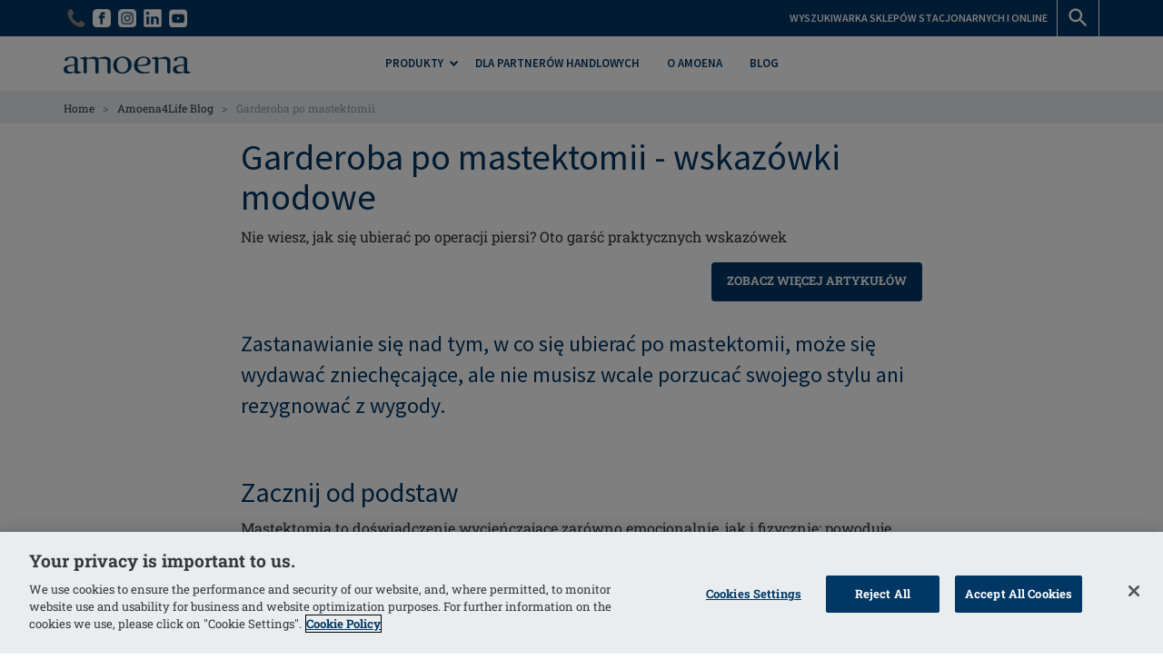

--- FILE ---
content_type: text/html; charset=utf-8
request_url: https://www.amoena.com/pl/amoena-life/garderoba-po-mastektomii/
body_size: 32836
content:


<!DOCTYPE html>
<!--[if lt IE 7]><html class="no-js lt-ie9 lt-ie8 lt-ie7"> <![endif]-->
<!--[if IE 7]><html class="no-js lt-ie9 lt-ie8"> <![endif]-->
<!--[if IE 8]><html class="no-js lt-ie9"> <![endif]-->
<!--[if gt IE 8]><!--><html lang="pl-pl" class="no-js" data-webp="True"><!--<![endif]-->
<!--[if gte IE 9]>
        <style type="text/css">
        .gradient {
        filter: none;
        }
        </style>
    <![endif]-->
<head>
    <meta content="text/html;charset=utf-8" http-equiv="Content-Type" />
    <meta http-equiv="X-UA-Compatible" content="IE=edge">
    <meta name="viewport" content="width=device-width, initial-scale=1">
    
    
<!-- RED.WebControls.Head Start -->
<title>Garderoba po mastektomii : Twój styl po operacji piersi - Amoena</title>
<link rel="canonical" href="https://www.amoena.com/pl/amoena-life/garderoba-po-mastektomii/" />
<link rel="next" href="https://www.amoena.com/pl/amoena-life/?interaction=1&listing_page=2" />
<meta name="robots" content="index,archive,follow" />
<meta Name="keywords" Content="ubrania&#32;po&#32;mastektomii" />
<meta Name="description" Content="To&#32;prawda,&#32;że&#32;po&#32;mastektomii&#32;możesz&#32;nosić&#32;wspaniałe&#32;ubrania.&#32;Kreatywne&#32;dekolty,&#32;dodatki&#32;i&#32;prawe&#32;kształty&#32;piersi&#32;i&#32;stanik&#32;są&#32;kluczem&#32;do&#32;zaufania&#32;mody." />
<meta property="og:title" content="Garderoba&#32;po&#32;mastektomii" />
<meta property="og:url" content="https://www.amoena.com/pl/amoena-life/garderoba-po-mastektomii/" />
<meta property="og:description" content="To&#32;prawda,&#32;że&#32;po&#32;mastektomii&#32;możesz&#32;nosić&#32;wspaniałe&#32;ubrania.&#32;Kreatywne&#32;dekolty,&#32;dodatki&#32;i&#32;prawe&#32;kształty&#32;piersi&#32;i&#32;stanik&#32;są&#32;kluczem&#32;do&#32;zaufania&#32;mody." />
<meta property="og:image" content="http://www.amoena.com/Images/Article/dressing-tips-infographic.jpg" />
<meta property="og:type" content="Article" />
<!-- RED.WebControls.Head End -->

    <link itemprop="url" href="www.amoena.com/pl" />
    <meta itemprop="name" content="Amoena"/>
    <link rel='icon' type='image/ico' href='/favicon.ico' />
    <link rel="icon" href="/cropped-amoena-favicon-32x32.png" sizes="32x32" />
    <link rel="icon" href="/cropped-amoena-favicon-192x192.png" sizes="192x192" />
    <link rel="apple-touch-icon-precomposed" href="/cropped-amoena-favicon-180x180.png" />
    <meta name="msapplication-TileImage" content="/cropped-amoena-favicon-270x270.png" />
    
    <!-- Preload -->
    <link rel="preload" href="/resources/fonts/roboto-slab/roboto-slab-v16-vietnamese_latin-ext_latin_greek-ext_greek_cyrillic-ext_cyrillic-300.woff2" as="font" type="font/woff2" crossorigin>
    <link rel="preload" href="/resources/fonts/roboto-slab/roboto-slab-v16-vietnamese_latin-ext_latin_greek-ext_greek_cyrillic-ext_cyrillic-700.woff2" as="font" type="font/woff2" crossorigin>
    <link rel="preload" href="/resources/fonts/roboto-slab/roboto-slab-v16-vietnamese_latin-ext_latin_greek-ext_greek_cyrillic-ext_cyrillic-regular.woff2" as="font" type="font/woff2" crossorigin>
    <link rel="preload" href="/resources/fonts/source-sans/source-sans-pro-v18-vietnamese_latin-ext_latin_greek-ext_greek_cyrillic-ext_cyrillic-600.woff2" as="font" type="font/woff2" crossorigin>
    <link rel="preload" href="/resources/fonts/source-sans/source-sans-pro-v18-vietnamese_latin-ext_latin_greek-ext_greek_cyrillic-ext_cyrillic-700.woff2" as="font" type="font/woff2" crossorigin>
    <link rel="preload" href="/resources/fonts/source-sans/source-sans-pro-v18-vietnamese_latin-ext_latin_greek-ext_greek_cyrillic-ext_cyrillic-regular.woff2" as="font" type="font/woff2" crossorigin>

    

    <script>
        window.$ = function (n) { var r = [], u = function (n) { var t; return (t = n) && t.constructor && t.call && t.apply && r.push(n), u }; return u.attachReady = function (n) { return n(function () { n.each(r, function (n, t) { t() }), r.length = 0 }), n }, u.ready = function (n) { return r.push(n), u }, u }();
 
        /*! modernizr 3.6.0 (Custom Build) | MIT *
        * https://modernizr.com/download/?-csstransforms-csstransforms3d-csstransitions-touchevents-setclasses !*/
        !function(e,n,t){function r(e,n){return typeof e===n}function s(){var e,n,t,s,o,i,a;for(var l in S)if(S.hasOwnProperty(l)){if(e=[],n=S[l],n.name&&(e.push(n.name.toLowerCase()),n.options&&n.options.aliases&&n.options.aliases.length))for(t=0;t<n.options.aliases.length;t++)e.push(n.options.aliases[t].toLowerCase());for(s=r(n.fn,"function")?n.fn():n.fn,o=0;o<e.length;o++)i=e[o],a=i.split("."),1===a.length?Modernizr[a[0]]=s:(!Modernizr[a[0]]||Modernizr[a[0]]instanceof Boolean||(Modernizr[a[0]]=new Boolean(Modernizr[a[0]])),Modernizr[a[0]][a[1]]=s),C.push((s?"":"no-")+a.join("-"))}}function o(e){var n=_.className,t=Modernizr._config.classPrefix||"";if(x&&(n=n.baseVal),Modernizr._config.enableJSClass){var r=new RegExp("(^|\\s)"+t+"no-js(\\s|$)");n=n.replace(r,"$1"+t+"js$2")}Modernizr._config.enableClasses&&(n+=" "+t+e.join(" "+t),x?_.className.baseVal=n:_.className=n)}function i(){return"function"!=typeof n.createElement?n.createElement(arguments[0]):x?n.createElementNS.call(n,"http://www.w3.org/2000/svg",arguments[0]):n.createElement.apply(n,arguments)}function a(){var e=n.body;return e||(e=i(x?"svg":"body"),e.fake=!0),e}function l(e,t,r,s){var o,l,u,f,c="modernizr",d=i("div"),p=a();if(parseInt(r,10))for(;r--;)u=i("div"),u.id=s?s[r]:c+(r+1),d.appendChild(u);return o=i("style"),o.type="text/css",o.id="s"+c,(p.fake?p:d).appendChild(o),p.appendChild(d),o.styleSheet?o.styleSheet.cssText=e:o.appendChild(n.createTextNode(e)),d.id=c,p.fake&&(p.style.background="",p.style.overflow="hidden",f=_.style.overflow,_.style.overflow="hidden",_.appendChild(p)),l=t(d,e),p.fake?(p.parentNode.removeChild(p),_.style.overflow=f,_.offsetHeight):d.parentNode.removeChild(d),!!l}function u(e,n){return function(){return e.apply(n,arguments)}}function f(e,n,t){var s;for(var o in e)if(e[o]in n)return t===!1?e[o]:(s=n[e[o]],r(s,"function")?u(s,t||n):s);return!1}function c(e){return e.replace(/([a-z])-([a-z])/g,function(e,n,t){return n+t.toUpperCase()}).replace(/^-/,"")}function d(e,n){return!!~(""+e).indexOf(n)}function p(e){return e.replace(/([A-Z])/g,function(e,n){return"-"+n.toLowerCase()}).replace(/^ms-/,"-ms-")}function m(n,t,r){var s;if("getComputedStyle"in e){s=getComputedStyle.call(e,n,t);var o=e.console;if(null!==s)r&&(s=s.getPropertyValue(r));else if(o){var i=o.error?"error":"log";o[i].call(o,"getComputedStyle returning null, its possible modernizr test results are inaccurate")}}else s=!t&&n.currentStyle&&n.currentStyle[r];return s}function v(n,r){var s=n.length;if("CSS"in e&&"supports"in e.CSS){for(;s--;)if(e.CSS.supports(p(n[s]),r))return!0;return!1}if("CSSSupportsRule"in e){for(var o=[];s--;)o.push("("+p(n[s])+":"+r+")");return o=o.join(" or "),l("@supports ("+o+") { #modernizr { position: absolute; } }",function(e){return"absolute"==m(e,null,"position")})}return t}function h(e,n,s,o){function a(){u&&(delete k.style,delete k.modElem)}if(o=r(o,"undefined")?!1:o,!r(s,"undefined")){var l=v(e,s);if(!r(l,"undefined"))return l}for(var u,f,p,m,h,y=["modernizr","tspan","samp"];!k.style&&y.length;)u=!0,k.modElem=i(y.shift()),k.style=k.modElem.style;for(p=e.length,f=0;p>f;f++)if(m=e[f],h=k.style[m],d(m,"-")&&(m=c(m)),k.style[m]!==t){if(o||r(s,"undefined"))return a(),"pfx"==n?m:!0;try{k.style[m]=s}catch(g){}if(k.style[m]!=h)return a(),"pfx"==n?m:!0}return a(),!1}function y(e,n,t,s,o){var i=e.charAt(0).toUpperCase()+e.slice(1),a=(e+" "+j.join(i+" ")+i).split(" ");return r(n,"string")||r(n,"undefined")?h(a,n,s,o):(a=(e+" "+N.join(i+" ")+i).split(" "),f(a,n,t))}function g(e,n,r){return y(e,t,t,n,r)}var C=[],S=[],w={_version:"3.6.0",_config:{classPrefix:"",enableClasses:!0,enableJSClass:!0,usePrefixes:!0},_q:[],on:function(e,n){var t=this;setTimeout(function(){n(t[e])},0)},addTest:function(e,n,t){S.push({name:e,fn:n,options:t})},addAsyncTest:function(e){S.push({name:null,fn:e})}},Modernizr=function(){};Modernizr.prototype=w,Modernizr=new Modernizr;var _=n.documentElement,x="svg"===_.nodeName.toLowerCase(),b=w._config.usePrefixes?" -webkit- -moz- -o- -ms- ".split(" "):["",""];w._prefixes=b;var T="CSS"in e&&"supports"in e.CSS,z="supportsCSS"in e;Modernizr.addTest("supports",T||z);var P=w.testStyles=l;Modernizr.addTest("touchevents",function(){var t;if("ontouchstart"in e||e.DocumentTouch&&n instanceof DocumentTouch)t=!0;else{var r=["@media (",b.join("touch-enabled),("),"heartz",")","{#modernizr{top:9px;position:absolute}}"].join("");P(r,function(e){t=9===e.offsetTop})}return t});var E="Moz O ms Webkit",j=w._config.usePrefixes?E.split(" "):[];w._cssomPrefixes=j;var N=w._config.usePrefixes?E.toLowerCase().split(" "):[];w._domPrefixes=N;var A={elem:i("modernizr")};Modernizr._q.push(function(){delete A.elem});var k={style:A.elem.style};Modernizr._q.unshift(function(){delete k.style}),w.testAllProps=y,w.testAllProps=g,Modernizr.addTest("csstransforms",function(){return-1===navigator.userAgent.indexOf("Android 2.")&&g("transform","scale(1)",!0)}),Modernizr.addTest("csstransforms3d",function(){return!!g("perspective","1px",!0)}),Modernizr.addTest("csstransitions",g("transition","all",!0)),s(),o(C),delete w.addTest,delete w.addAsyncTest;for(var q=0;q<Modernizr._q.length;q++)Modernizr._q[q]();e.Modernizr=Modernizr}(window,document);

        function onErrorImage(image) {
            image.onerror = "";
            var sourceChild = image.parentElement.getElementsByTagName("source")[0];
            if (typeof sourceChild != "undefined") {
                image.parentElement.removeChild(sourceChild);
            }
            return true;
        }

    </script>

    <script type="text/javascript">
    var CaptchaCallback = function() {
        const recaptchaControls = document.querySelectorAll(".g-recaptcha");

        for (var i = 0; i < recaptchaControls.length; i++) {
            grecaptcha.render(recaptchaControls[i], {'sitekey' : '6LfnhE4UAAAAAMLvWrCVOyOZ3BMWvDI4gu_mfUr3'});
            }
      };
</script>

<script type="text/javascript" src="https://api.feefo.com:443/api/javascript/amoena" async defer></script>
<script type="text/javascript" src="https://www.google.com:443/recaptcha/api.js?onload=CaptchaCallback&render=explicit" async defer></script>
<link href="/DependencyHandler.axd/7468b57c32b84ff726d1e3cf45e0ef7f/413/css" rel="preload" as="style"/><link href="/DependencyHandler.axd/7468b57c32b84ff726d1e3cf45e0ef7f/413/css" type="text/css" rel="stylesheet"/>
<script type="text/javascript">$(function() { $('.advertzone').advertTracking('init', {"SessionID":21561896,"DomainNameID":39,"AdvertID":0,"AdvertZoneID":0,"SiteUrl":"","Url":"","UserID":0}); });</script>
<script type="text/javascript">$(function() { $('form.vfform').formvalidation('init', 21561896, 39, 26, 'PL', 0); });</script>
<script type="text/javascript">$(function(){ $('#club_dateofbirth_sub').datepicker({changeMonth: true, changeYear: true, dateFormat: 'dd/mm/yy', minDate: '-123Y', maxDate: '+0D', yearRange: '-123:+0', showMonthAfterYear: true}); });</script>
<script id="ctl00_ctl00_InsideWrapperContent_mainContent_Amoena_Related_Articles_jtmplArticles_jtmpl" type="text/x-jquery-tmpl">
                {{if LastIndex<=3}}
                    {{if Articles.length > 0}}
                        <div id="relatedarticleresults" class="relatedarticles" data-domain="${DomainNameID}" data-language="${LanguageID}" data-lastindex="${LastIndex}">

                            <div class="row relatedarticlelines">
                                {{each(i, Article) Articles}}

                                <div class="col-xs-6 col-md-4">
                                        <div class="article-small">
	                                        <div class="article-image image-hover">
                                                <a href="${Article.Url}">
		                                            

<picture>
    
         <source
            srcset="{{imagePath Article.ImageWebP}}"
            type="image/webp"
            >
    
         <source
            srcset="{{imagePath Article.Image}}"
            type="image/*"
            >
    

	<img
        src="{{imagePath Article.Image}}"
        loading="lazy"
        alt="${Article.Title}"
        
        class="scaleAll image-hover"
        onerror="onErrorImage(this);">
</picture> 
                                                    <span class="article-title">${Article.Title}</span>
                                                </a>
	                                        </div>

                                            <div class="content">
				                                <div class="article-text matchHeight">{{if Article.Summary}}${Article.Summary}{{else}}&nbsp;{{/if}}</div>
                                                <div class="article-link">
                                                    <a href="${Article.Url}">
                                                        <span class="primary-button">Więcej</span>
                                                    </a>
                                                </div>
                                            </div>
                                        </div>                                    
                                </div>

                                {{/each}}
                            </div>  
                        </div> 
                        {{if MaxResults > LastIndex}}
                            <div class="row load-more-articles">
                                <div class="col-sm-12">
                                    <button class="secondary-button" id="load-more-relatedarticles">Pokaż więcej podobnych artykułów</button>
                                </div> 
                            </div>
                        {{/if}}
                    {{/if}}
                {{else}}
                    {{each(i, Article) Articles}}
                    <div class="col-xs-6 col-md-4">
                            <div class="article-small">
	                            <div class="article-image image-hover">
                                    <a href="${Article.Url}">
		                                

<picture>
    
         <source
            srcset="{{imagePath Article.ImageWebP}}"
            type="image/webp"
            >
    
         <source
            srcset="{{imagePath Article.Image}}"
            type="image/*"
            >
    

	<img
        src="{{imagePath Article.Image}}"
        loading="lazy"
        alt="${Article.Title}"
        
        class="scaleAll"
        onerror="onErrorImage(this);">
</picture>
                                        <div class="article-title">${Article.Title}</div>
                                    </a>
	                            </div>

                                <div class="content">
				                    <div class="article-text matchHeight">{{if Article.Summary}}${Article.Summary}{{else}}&nbsp;{{/if}}</div>
                                    <div class="article-link">
                                        <a href="${Article.Url}">
                                            <span class="primary-button">Więcej</span>
                                        </a>
                                    </div>
                                </div>
                            </div>
                        </a>
                    </div>

                    {{/each}}
                {{/if}}
            </script>
<script id="ctl00_ctl00_InsideWrapperContent_User_Subscribe_frmRegister_tmplCountry_jtmpl" class="vffieldjtmpl" type="text/x-jquery-tmpl">
								{{each(i, PossibleValue) Field.PossibleValues}}<option value="${PossibleValue.Text}" ${PossibleValue.SelectedAttribute} ${PossibleValue.Attributes}>${PossibleValue.Text}</option>{{/each}}
							</script>

    
    
    
    
    
    
    
    
    
    
    
    
    
    
    
    
    
    
    
    
    
    
    
    
    
    
    
    
    
    

    <!-- OneTrust Cookies Consent Notice start for amoena.com -->
    <script src="https://cdn.cookielaw.org/scripttemplates/otSDKStub.js"  type="text/javascript" charset="UTF-8" data-domain-script="d535eb9d-3ae1-4f43-9adf-36edd658e8da" ></script>
    <script type="text/javascript">
        function OptanonWrapper() {
        }
    </script>
    <!-- OneTrust Cookies Consent Notice end for amoena.com -->

    <script src=https://cdn.userway.org/widget.js data-account="SMrElgDbpB"></script>

    

<!-- JENTIS TAG MANAGER -->
<script>
  (function (sCDN, sCDNProject, sCDNWorkspace, sCDNVers) {
    if (
      window.localStorage !== null &&
      typeof window.localStorage === "object" &&
      typeof window.localStorage.getItem === "function" &&
      window.sessionStorage !== null &&
      typeof window.sessionStorage === "object" &&
      typeof window.sessionStorage.getItem === "function"
    ) {
      sCDNVers =
        window.sessionStorage.getItem("jts_preview_version") ||
        window.localStorage.getItem("jts_preview_version") ||
        sCDNVers;
    }
    window.jentis = window.jentis || {};
    window.jentis.config = window.jentis.config || {};
    window.jentis.config.frontend = window.jentis.config.frontend || {};
    window.jentis.config.frontend.cdnhost =
      sCDN + "/get/" + sCDNWorkspace + "/web/" + sCDNVers + "/";
    window.jentis.config.frontend.vers = sCDNVers;
    window.jentis.config.frontend.env = sCDNWorkspace;
    window.jentis.config.frontend.project = sCDNProject;
    window._jts = window._jts || [];
    var f = document.getElementsByTagName("script")[0];
    var j = document.createElement("script");
    j.async = true;
    j.src = window.jentis.config.frontend.cdnhost + "c49tyu.js";
    f.parentNode.insertBefore(j, f);
  })("https://n13f5s.amoena.com.tradeitdev.com", "www_amoena_com_tradeitdev_com", "live", "_");

_jts.push({ track: "pageview" });
_jts.push({ track: "submit" });
</script>

<!-- JENTIS TAG MANAGER -->
<script>(function(w,d,s,l,i){w[l]=w[l]||[];w[l].push({'gtm.start':new Date().getTime(),event:'gtm.js'});var f=d.getElementsByTagName(s)[0],j=d.createElement(s),dl=l!='dataLayer'?'&l='+l:'';j.async=true;j.src='https://www.googletagmanager.com/gtm.js?id='+i+dl;f.parentNode.insertBefore(j,f);})(window,document,'script','dataLayer','GTM-T88HM6');
$(function(){$(document).analyticsTagManager().init({'currencyCode':"PLN",'productDetailOptions':{'Request':{"ProductCode":null,"LanguageID":26,"TaxJurisdictionID":23,"WarehouseID":243,"DomainNameID":39,"ProductCategoryID":28,"ProductPriceListID":217,"ParentProductPriceListID":217,"AuthenticationToken":"","UserID":0,"QuantityStepEnabled":true} } }); $(document).analyticsTagManager().bindTriggers(); });
</script>
<script>
    var currentBasketCurrencyCode = "PLN";
</script>
    <script type="application/ld+json">[{"logo":"https://www.amoena.com/resources/AmoenaB2C/images/logo-blue.svg","description":"For over 45 years, we have been passionately pursuing the goal of helping women with breast cancer get their self-confidence back. Since 1975, we have supported women with breast care solutions of the highest quality, with a focus on innovation and design excellence. Our many patents for materials and manufacturing methods are proof of our progress. But this is by no means the end of the story. In the future, we will continue to listen carefully to our customers, and to healthcare professionals and our specialist retailers, and we will continue to develop our product range to match women’s needs. We are proud to accompany women through their breast cancer journey, from diagnosis through recovery and a return to normal life.","name":"Amoena","url":"https://www.amoena.com/pl/","@context":"http://schema.org","@type":"Organization"},{"author":{"logo":{"url":"https://www.amoena.com/resources/AmoenaB2C/images/logo-blue.svg","@context":"http://schema.org","@type":"ImageObject"},"name":"Amoena","url":"https://www.amoena.com/pl/","@context":"http://schema.org","@type":"Organization"},"dateModified":"2022-02-10T13:50:41.29","datePublished":"2022-02-10T13:51:40.23","headline":"Garderoba po mastektomii","publisher":{"logo":{"url":"https://www.amoena.com/resources/AmoenaB2C/images/logo-blue.svg","@context":"http://schema.org","@type":"ImageObject"},"name":"Amoena","url":"https://www.amoena.com/pl/","@context":"http://schema.org","@type":"Organization"},"image":{"url":"https://www.amoena.com/Images/Article/dressing-tips-infographic.jpg","@context":"http://schema.org","@type":"ImageObject"},"mainEntityOfPage":{"@id":"https://www.amoena.com/pl/amoena-life/garderoba-po-mastektomii/","@context":"http://schema.org","@type":"WebPage"},"@context":"https://schema.org","@type":"BlogPosting"}]</script>

    

    

</head>

<body class="pl" data-pagetranslation="False;39;3046;0;28">
    <!--top header-->
	

    <script>$(function(){$(document).analyticsTagManager().pushRemarketingParams("Blog", "", "0");});
</script>
    
    
    <div class="menu-reveal-blocker"></div>

    <a href="#content" rel="nofollow" class="sr-only sr-only-focusable">Skip to main content</a>
        
    <div class="mobile-navigation-wrapper" data-mobile-menu-show></div>
    <div class="overlay-blocker" data-close-mobile-menu></div>

    
    <!-- Popup Advert -->
    <div id="ctl00_ctl00_AboveWrapperContent_Amoena_Content_AdvertZone_Popup_AdvertZone" class="advertzone" data-advertzoneid="0" data-advertzonename="Popup Advert Zone">

</div>

    

<script>
    $(function () {
        $('#EcomBasketPopup').popup({
            transition: 'all 0.3s',
            
            autoopen: true,
            
            focuselement: $('#EcomBasketPopup'),
            opentransitionend: function () {
                setTimeout(closepopup, 3000)
            }
        });
    })

    function closepopup() {
        $('#EcomBasketPopup').popup('hide');
    }
</script>

    <div class="wrapper">
        <div class="flyout-blocker" data-flyout-close></div>

        

    

    <div class="wrapper">
        <a href="#content" rel="nofollow" class="sr-only sr-only-focusable">Skip to main content</a>
        
        



<div class="flyout" data-flyout="right">
     

<div class="flyout-item" data-flyout-section="mini-basket">
    <div class="flyout-header">Koszyk<span class="flyout-close" data-flyout-close></span></div>

    <div class="flyout-content">
        
        <div id="mini-basket">
            
        </div>
    </div>
</div>
</div>

<div class="flyout" data-flyout="right">
    <div class="flyout-item" data-flyout-section="search-flyout">
        <div class="flyout-header">Wyślij<span class="flyout-close" data-flyout-close></span></div>

        <div class="flyout-content">
        
            <div id="flyout-search">
                <div class="site-search">
                    <form method="get" action="/pl/home/search-results/" id="SearchForm">
                        <input type="hidden" id="deliverycountryid" value="111" />
                        <input type="hidden" id="pricelistid" value="217" />
                        <input type="hidden" id="sessionid" value="21561896" />
                        <input type="text" autocomplete="off" name="searchterm" id="searchterm" placeholder=" Wpisz szukaną frazę ..." class="fnsearchflyoutterm" title="Wyślij" data-flyout-results-location="header-flyout" />
                        <button class="button" type="submit" name="searchterm_submit" id="SearchButton" value="Go" aria-label="Wyślij">
                            <span class="sprite search-icon black"></span>
                            <span class='accessibility-text'>Dalej</span>
                        </button>
                        

<div id="SearchDropDown" class="search-flyout">
    <script language="javascript" type="text/javascript">$(function() { $('#ctl00_ctl00_InsideWrapperContent_retailHeader_Search_Flyout_SearchFlyOutFacetedContext').searchFlyOut('Init',{"SearchTarget":1,"ProductTypeID":0,"TemplateTypeID":0,"CustomParameters":{},"ItemsPropertyDateFormat":"dd MM yyyy","SearchTerm":"","IsSearch":true,"AppliedFacetOrder":{},"AppliedFacets":{},"AppliedFacetsByNavigationName":{},"AppliedDateFacets":{},"ProductCategoryID":0,"PageID":3046,"PageInstanceID":0,"ProductID":0,"SearchTermEmpty":true,"SortFieldID":24,"ExpandedFacets":[],"Is404Page":false,"IsLoginPage":false,"ClearAppliedFacetsOnTextSearch":false,"EnableLazyLoading":true,"EnableLazyLoadingOfPreviousPages":false,"EnableFileSystemCaching":false,"LazyLoadingLoadPosition":0.3,"CurrentLazyLoadingPage":1,"UrlString":"https://www.amoena.com/pl/amoena-life/garderoba-po-mastektomii/","TaxJurisdictionID":23,"LanguageID":26,"RequestIP":"3.19.28.181","UserID":0,"PriceListID":217,"ParentPriceListID":0,"SessionID":21561896,"DomainNameID":39,"PageSize":6,"PagingFormat":2,"CurrentPage":1,"GroupSize":10,"CompanyID":0,"IncludeSubCategoryProducts":true,"UserInteracted":false,"WarehouseID":243,"TaxSystem":1,"SearchFlyOut":true,"Explain":false,"IncludeNumericBandsWithZeroResults":false,"BasketTotalLinePriceDiscountedBeforeDelivery":0,"OfferIDsAppliedToBasket":[],"InitialProductCategoryID":0,"IsSearchTermDefinedByFacet":false,"QuantityStepEnabled":true,"OffersNearlyAppliedToBasket":[],"Source":null,"AdminUserID":0,"CallCentreOverrideUserProductListRestrictions":false},'ExecuteProductSearchByRequest','')});</script>

    <script class="fnresultstemplate" type="text/x-jquery-tmpl" data-searchtarget="Products" data-executesearchminchars="3">
             {{if HasProducts}}

            <div class="search-scroll">
                <div class="table-div no-collapse table-div-fixed products">
                {{each(i, Product) Products}}
                    <div class="table-div-row product-line">
                        <div class="table-div-cell cell-30 product-image">
                            {{if Product.ProductPrimaryImages.DEFAULT_SMALL == ""}}
                            <a href="${Product.Navigation_Product}" title="${Product.ProductName}" data-analyticstagmanager-product="${Product.ProductCode}">
                                <img
                                    src="[data-uri]" data-src="/resources/ATAGroup/images/no-image.svg"
                                    class="scaleAll"
                                    alt="${Product.ProductName}" />
                            </a>
                            {{else}}
                            <a href="${Product.Navigation_Product}" title="${Product.ProductName}" data-analyticstagmanager-product="${Product.ProductCode}">
                                

<picture>
    
         <source
            srcset="{{imagePath Product.ProductPrimaryImages.DEFAULT_WEBP_SMALL}}"
            type="image/webp"
            >
    
         <source
            srcset="{{imagePath Product.ProductPrimaryImages.DEFAULT_SMALL}}"
            type="image/*"
            >
    

	<img
        src="{{imagePath Product.ProductPrimaryImages.DEFAULT_SMALL}}"
        loading="lazy"
        alt="${Product.ProductName}"
        
        class="scaleAll"
        onerror="onErrorImage(this);">
</picture>
                            </a>
                            {{/if}}
                        </div>

                        <div class="table-div-cell cell-80 product-info">
                            <div class="product-name">
                                <a href="${Product.Navigation_Product}" title="${Product.ProductName}" data-analyticstagmanager-product="${Product.ProductCode}">
                                    <div class="title">${Product.ProductName}</div>
                                </a>
                            </div>
                        

                            <div class="product-prices">
                                {{if Product.Attributes.CatalogueOnly != "Yes" && Product.Attributes.SellInChannel == 1}}
                                    {{if Product.ProductPrice.WasPrice > 0}}
                                    <div class="was-price">PLN${Product.ProductPrice.WasPrice}</div>
                                    <div class="price-now">Cena:&nbsp;<b>PLN${Product.ProductPrice.Price}</b></div>
                                    {{else}}
                                        {{if Product.ProductPrice.Price > 0}}
                                        <div class="price-now">Cena:&nbsp;<b>PLN${Product.ProductPrice.Price}</b></div>
                                        {{/if}}
                                    {{/if}}
                                {{/if}}
                            </div>
                        </div>
                    </div>
                {{/each}}
                </div>
            </div>
            
			{{if Paging.TotalResults > 6}}
            <div class="see-all-results"><a href="/pl/home/search-results/?searchterm=${Request.SearchTerm}" class="primary-button" title="More Results">More Results&nbsp;</a></div>
            {{/if}}
        {{else}}

            <div class="search-no-hits">
                <p><strong>Brak wyników wyszukiwania</strong></p>
                <p>Wyszukaj jeszcze raz.</p>
            </div>

            {{/if}}

        </script><div id="ctl00_ctl00_InsideWrapperContent_retailHeader_Search_Flyout_FacetedSearchFlyOutResults1" class="header-flyout fnsearchflyout" data-analyticstagmanager-collection="search-fly-out-results">

</div>
</div>

                    </form>
                </div>
            </div>
        </div>
    </div>
</div>

<div class="flyout" data-flyout="left">
     

<div class="flyout-item" data-flyout-section="language-selector-flyout">
    <div class="flyout-header">Państwo<span class="flyout-close" data-flyout-close></span></div>

    <div class="flyout-content">
        
        <div class="language-selector">
            <div class="languages"></div>
        </div>
    </div>
</div>
</div>

<header>
    <div id="header">
        <div class="top-header">
            

            <div class="container">
                
                <div class="left">
				    <ul>
                    

                        <li>
                            <a href="tel:224368705" title="22 436 87 05" target="_self">
                                

<picture>
    
         <source
            srcset="/Assets/WebpImages/NoResize/default/phone-icon1.webp"
            type="image/webp"
            >
    
         <source
            srcset="/Images/NoResize/default/phone-icon1.png"
            type="image/*"
            >
    

	<img
        src="/Images/NoResize/default/phone-icon1.png"
        loading="lazy"
        alt="Phone icon"
        
        width="20" height="20"
        style="aspect-ratio: 20 / 20;"
        
        class="icon"
        onerror="onErrorImage(this);">
</picture>
                                
                            </a>
                        </li>

                        

                        <li>
                            <a href="https://www.facebook.com/AmoenaPolska/" title="Amoena Facebook" target="_blank">
                                

<picture>
    
         <source
            srcset="/Assets/WebpImages/NoResize/default/fb-white-lg_20212012-144827_2022072-170820.webp"
            type="image/webp"
            >
    
         <source
            srcset="/Images/NoResize/default/fb-white-lg_20212012-144827_2022072-170820.png"
            type="image/*"
            >
    

	<img
        src="/Images/NoResize/default/fb-white-lg_20212012-144827_2022072-170820.png"
        loading="lazy"
        alt="Amoena Facebook"
        
        width="20" height="20"
        style="aspect-ratio: 20 / 20;"
        
        class="icon"
        onerror="onErrorImage(this);">
</picture>
                                
                            </a>
                        </li>

                        

                        <li>
                            <a href="https://www.instagram.com/amoena_polska/" title="Amoena Polska" target="_blank">
                                

<picture>
    
         <source
            srcset="/Assets/WebpImages/NoResize/default/ig-white_20212012-144107_2022072-170449.webp"
            type="image/webp"
            >
    
         <source
            srcset="/Images/NoResize/default/ig-white_20212012-144107_2022072-170449.png"
            type="image/*"
            >
    

	<img
        src="/Images/NoResize/default/ig-white_20212012-144107_2022072-170449.png"
        loading="lazy"
        alt="Amoena Instagram"
        
        width="20" height="20"
        style="aspect-ratio: 20 / 20;"
        
        class="icon"
        onerror="onErrorImage(this);">
</picture>
                                
                            </a>
                        </li>

                        

                        <li>
                            <a href="https://uk.linkedin.com/company/amoena" title="LinkedIn" target="_blank">
                                

<picture>
    
         <source
            srcset="/Assets/WebpImages/NoResize/default/linkedin-icon-nav_2023191-165521.webp"
            type="image/webp"
            >
    
         <source
            srcset="/Images/NoResize/default/linkedin-icon-nav_2023191-165521.png"
            type="image/*"
            >
    

	<img
        src="/Images/NoResize/default/linkedin-icon-nav_2023191-165521.png"
        loading="lazy"
        alt="LinkedIN"
        
        width="20" height="20"
        style="aspect-ratio: 20 / 20;"
        
        class="icon"
        onerror="onErrorImage(this);">
</picture>
                                
                            </a>
                        </li>

                        

                        <li>
                            <a href="https://www.youtube.com/channel/UCccBxNT8H1DVDVMcVF21STw" title="YouTube" target="_blank">
                                

<picture>
    
         <source
            srcset="/Assets/WebpImages/NoResize/default/yt-white_20212012-144122_2022072-170415_2022073-175328_2022185-153713.webp"
            type="image/webp"
            >
    
         <source
            srcset="/Images/NoResize/default/yt-white_20212012-144122_2022072-170415_2022073-175328_2022185-153713.png"
            type="image/*"
            >
    

	<img
        src="/Images/NoResize/default/yt-white_20212012-144122_2022072-170415_2022073-175328_2022185-153713.png"
        loading="lazy"
        alt="YouTube"
        
        width="20" height="20"
        style="aspect-ratio: 20 / 20;"
        
        class="icon"
        onerror="onErrorImage(this);">
</picture>
                                
                            </a>
                        </li>

                        
                    </ul>

                </div>
                <div class="right">
                    <ul>
                        

                        <li>
                            <a href="/pl/retailers/" title="SKLEPY PARTNERSKIE" target="_self">
                                
                                <span class="text">WYSZUKIWARKA SKLEPÓW STACJONARNYCH I ONLINE</span>
                            </a>
                        </li>

                                                                       

                        <li>
                            <a href="#" class="search-trigger" title="Wyślij" data-flyout-trigger="search-flyout">
                                <span>
                                    <span class="sprite search-icon"></span>
                                </span>
                            </a>
                        </li>
					
                    </ul>
                </div>
                
            </div>
        </div>
        <div class="container">
            <div class="default-header">

                <div class="column left logo">
                    <a href="/pl/">
                        <img  src="/resources/AmoenaB2C/images/logo-blue.svg" width="140" height="30" id="Logo" alt="Amoena" title="Amoena" />
                    </a>
                </div>
                
                <div class="column middle">
                    <div class="col-section hidden-xs hidden-sm">

                        

<div class="primary-navigation-wrapper">
    <div id="primary-navigation">
        <div class="navigation-inner">
            <div class="mobile-navigation-header" data-mobile-menu-show>
                Menu
                <span class="close-menu" data-close-mobile-menu></span>
            </div>
            <ul>
                
        <li class="first-level hover-intent">
            <a href="https://www.amoena.com/pl/dla-naszych-partnerow/#" title="PRODUKTY" class="first-level-link has-children" data-menu-link="menu-ctl00_ctl00_InsideWrapperContent_retailHeader_InSite_Navigation_Menu_Primary1_ctl02"><span>PRODUKTY</span></a>
            
            
            <div class="dropdown">
                <div class="container dropdown-container custom-nav">
                    <div class="links full-width">
                        <div class="level-root" data-menu-level-root="menu-ctl00_ctl00_InsideWrapperContent_retailHeader_InSite_Navigation_Menu_Primary1_ctl02">
                            <ul class="level" data-menu-level="menu-ctl00_ctl00_InsideWrapperContent_retailHeader_InSite_Navigation_Menu_Primary1_ctl02">
                                <li class="options" data-mobile-menu-show>
                                    <a href="#" class="back" data-menu-back rel="nofollow">Wróć</a>
                                    <a href="https://www.amoena.com/pl/dla-naszych-partnerow/#" class="goto">View PRODUKTY</a>
                                </li>

                                
                                    <li class="second-level columns4">
                                        <div class="second-level-content">
                                            <div class="table">
                                                <div class="second-level-logo" data-mobile-menu-hide>
                                                    
                                                        
                                                        <a href="/pl/swiat-produktow/opieka-pooperacyjna/" 
                                                            title="Opieka pooperacyjna"
                                                            class="second-level-logo-link">
                                                        
                                                            <img
 src="/Images/NoResize/default/amoena-mastectomy-recovery-wear-icon-50x50_2023012-124647.png" alt="Opieka pooperacyjna" class="">
                                                        
                                                            </a>
                                                        
                                                    
                                                </div>
                                                <a href="/pl/swiat-produktow/opieka-pooperacyjna/" class="second-level-link has-children" title="Opieka pooperacyjna" data-menu-link="menu-ctl00_ctl00_InsideWrapperContent_retailHeader_InSite_Navigation_Menu_Primary1_ctl02-0">Opieka pooperacyjna</a>
                                            </div>
                                        </div>
                                        
                                        
                                            <div class="level-root third-level" data-menu-level-root="menu-ctl00_ctl00_InsideWrapperContent_retailHeader_InSite_Navigation_Menu_Primary1_ctl02-0">
                                                <ul class="level" data-menu-level="menu-ctl00_ctl00_InsideWrapperContent_retailHeader_InSite_Navigation_Menu_Primary1_ctl02-0">
                                                    <li class="options" data-mobile-menu-show>
                                                        <a href="#" class="back" data-menu-back rel="nofollow">Wróć</a>
                                                        <a href="/pl/swiat-produktow/opieka-pooperacyjna/" class="goto">View Opieka pooperacyjna</a>
                                                    </li>

                                                    
                                                    <li class="third-level-arrow">
                                                        <a href="/pl/opieka-pooperacyjna/produkty-poooperacyjne/" class="third-level-link" title="Produkty poooperacyjne">Produkty poooperacyjne</a>

                                                        
                                                    </li>
                                                    
                                                    <li class="third-level-arrow">
                                                        <a href="/pl/opieka-pooperacyjna/terapia-blizny/" class="third-level-link" title="Terapia blizny">Terapia blizny</a>

                                                        
                                                    </li>
                                                    
                                                    <li class="third-level-arrow">
                                                        <a href="/pl/opieka-pooperacyjna/curasupport-bielizna-kompresyjna/" class="third-level-link" title="CuraSupport Bielizna kompresyjna">CuraSupport Bielizna kompresyjna</a>

                                                        
                                                    </li>
                                                    
                                                    <li class="third-level-arrow">
                                                        <a href="/pl/opieka-pooperacyjna/curasupport-comfort-bras/" class="third-level-link" title="CuraSupport Comfort Bras">CuraSupport Comfort Bras</a>

                                                        
                                                    </li>
                                                    
                                                    <li class="third-level-arrow">
                                                        <a href="/pl/opieka-pooperacyjna/curascar-odziez-kompresyjna/" class="third-level-link" title="CuraScar Odzież kompresyjna">CuraScar Odzież kompresyjna</a>

                                                        
                                                    </li>
                                                    
                                                    <li class="third-level-arrow">
                                                        <a href="/pl/opieka-pooperacyjna/curascar-opatrunki-silikonowe/" class="third-level-link" title="CuraScar Opatrunki silikonowe">CuraScar Opatrunki silikonowe</a>

                                                        
                                                    </li>
                                                    
                                                </ul>
                                            </div>
                                        
                                    </li>
                                
                                    <li class="second-level columns4">
                                        <div class="second-level-content">
                                            <div class="table">
                                                <div class="second-level-logo" data-mobile-menu-hide>
                                                    
                                                        
                                                        <a href="/pl/swiat-produktow/protezy-piersi/" 
                                                            title="Protezy piersi"
                                                            class="second-level-logo-link">
                                                        
                                                            <img
 src="/Images/NoResize/default/amoena-mastectomy-breast-form-icon-50x50_2023012-125426.png" alt="Protezy piersi" class="">
                                                        
                                                            </a>
                                                        
                                                    
                                                </div>
                                                <a href="/pl/swiat-produktow/protezy-piersi/" class="second-level-link has-children" title="Protezy piersi" data-menu-link="menu-ctl00_ctl00_InsideWrapperContent_retailHeader_InSite_Navigation_Menu_Primary1_ctl02-1">Protezy piersi</a>
                                            </div>
                                        </div>
                                        
                                        
                                            <div class="level-root third-level" data-menu-level-root="menu-ctl00_ctl00_InsideWrapperContent_retailHeader_InSite_Navigation_Menu_Primary1_ctl02-1">
                                                <ul class="level" data-menu-level="menu-ctl00_ctl00_InsideWrapperContent_retailHeader_InSite_Navigation_Menu_Primary1_ctl02-1">
                                                    <li class="options" data-mobile-menu-show>
                                                        <a href="#" class="back" data-menu-back rel="nofollow">Wróć</a>
                                                        <a href="/pl/swiat-produktow/protezy-piersi/" class="goto">View Protezy piersi</a>
                                                    </li>

                                                    
                                                    <li class="third-level-arrow">
                                                        <a href="/pl/protezy-piersi/proteza-piersi-adapt-air/" class="third-level-link" title="Adapt Air">Adapt Air</a>

                                                        
                                                    </li>
                                                    
                                                    <li class="third-level-arrow">
                                                        <a href="/pl/protezy-piersi/contact/" class="third-level-link" title="Contact">Contact</a>

                                                        
                                                    </li>
                                                    
                                                    <li class="third-level-arrow">
                                                        <a href="/pl/protezy-piersi/energy/" class="third-level-link" title="Energy">Energy</a>

                                                        
                                                    </li>
                                                    
                                                    <li class="third-level-arrow">
                                                        <a href="/pl/protezy-piersi/natura/" class="third-level-link" title="Natura">Natura</a>

                                                        
                                                    </li>
                                                    
                                                    <li class="third-level-arrow">
                                                        <a href="/pl/protezy-piersi/essential/" class="third-level-link" title="Essential">Essential</a>

                                                        
                                                    </li>
                                                    
                                                    <li class="third-level-arrow">
                                                        <a href="/pl/protezy-piersi/nakladki-uzupelniajace/" class="third-level-link" title="Nakładki modelujące">Nakładki modelujące</a>

                                                        
                                                    </li>
                                                    
                                                    <li class="third-level-arrow">
                                                        <a href="/pl/protezy-piersi/proteza-plywacka/" class="third-level-link" title="Protezy pływackie i wypoczynkowe">Protezy pływackie i wypoczynkowe</a>

                                                        
                                                    </li>
                                                    
                                                    <li class="third-level-arrow">
                                                        <a href="https://www.amoena.com/pl/protezy-piersi/akcesoria-do-protez-piersi/" class="third-level-link" title="Akcesoria do protez piersi">Akcesoria do protez piersi</a>

                                                        
                                                    </li>
                                                    
                                                </ul>
                                            </div>
                                        
                                    </li>
                                
                                    <li class="second-level columns4">
                                        <div class="second-level-content">
                                            <div class="table">
                                                <div class="second-level-logo" data-mobile-menu-hide>
                                                    
                                                        
                                                        <a href="/pl/swiat-produktow/tekstylia-otaczajace-piersi-opieka/" 
                                                            title="Bielizna"
                                                            class="second-level-logo-link">
                                                        
                                                            <img
 src="/Images/NoResize/default/amoena-mastectomy-clothing-bra-icon-50x50_2023012-125336.png" alt="Bielizna otaczająca piersi opieką" class="">
                                                        
                                                            </a>
                                                        
                                                    
                                                </div>
                                                <a href="/pl/swiat-produktow/tekstylia-otaczajace-piersi-opieka/" class="second-level-link has-children" title="Bielizna" data-menu-link="menu-ctl00_ctl00_InsideWrapperContent_retailHeader_InSite_Navigation_Menu_Primary1_ctl02-2">Bielizna &amp; Stroje kąpielowe</a>
                                            </div>
                                        </div>
                                        
                                        
                                            <div class="level-root third-level" data-menu-level-root="menu-ctl00_ctl00_InsideWrapperContent_retailHeader_InSite_Navigation_Menu_Primary1_ctl02-2">
                                                <ul class="level" data-menu-level="menu-ctl00_ctl00_InsideWrapperContent_retailHeader_InSite_Navigation_Menu_Primary1_ctl02-2">
                                                    <li class="options" data-mobile-menu-show>
                                                        <a href="#" class="back" data-menu-back rel="nofollow">Wróć</a>
                                                        <a href="/pl/swiat-produktow/tekstylia-otaczajace-piersi-opieka/" class="goto">View Bielizna &amp; Stroje kąpielowe</a>
                                                    </li>

                                                    
                                                    <li class="third-level-arrow hover-intent">
                                                        <a href="/pl/bielizna/" class="third-level-link has-children" title="Bielizna" data-menu-link="menu-ctl00_ctl00_InsideWrapperContent_retailHeader_InSite_Navigation_Menu_Primary1_ctl02-2-0">Bielizna</a>

                                                        
                                                        <div class="level-root" data-menu-level-root="menu-ctl00_ctl00_InsideWrapperContent_retailHeader_InSite_Navigation_Menu_Primary1_ctl02-2-0">
                                                            <ul class="level" data-menu-level="menu-ctl00_ctl00_InsideWrapperContent_retailHeader_InSite_Navigation_Menu_Primary1_ctl02-2-0">
                                                                <li class="options" data-mobile-menu-show>
                                                                    <a href="#" class="back" data-menu-back rel="nofollow">Wróć</a>
                                                                    <a href="/pl/bielizna/" class="goto">View Bielizna</a>
                                                                </li>

                                                                <li class="fourth-level-dropdown">
                                                                
                                                                    <span class="fourth-level">
                                                                        <a href="/pl/bielizna/nowosci-w-bieliznie/" title="Nowości w bieliźnie" class="fourth-level-link">Nowości w bieliźnie</a>
                                                                    </span>
                                                                
                                                                    <span class="fourth-level">
                                                                        <a href="/pl/bielizna/linia-everyday/" title="Kolekcja stała" class="fourth-level-link">Kolekcja stała</a>
                                                                    </span>
                                                                
                                                                    <span class="fourth-level">
                                                                        <a href="/pl/bielizna/biustonosze-koronkowe/" title="Kolekcja sezonowa" class="fourth-level-link">Kolekcja sezonowa</a>
                                                                    </span>
                                                                
                                                                    <span class="fourth-level">
                                                                        <a href="/pl/bielizna/biustonosze-zapinane-z-przodu/" title="Biustonosze zapinane z przodu" class="fourth-level-link">Biustonosze zapinane z przodu</a>
                                                                    </span>
                                                                
                                                                    <span class="fourth-level">
                                                                        <a href="/pl/bielizna/wysoko-zabudowane/" title="Wysoko zabudowane" class="fourth-level-link">Wysoko zabudowane</a>
                                                                    </span>
                                                                
                                                                    <span class="fourth-level">
                                                                        <a href="/pl/bielizna/bez-fiszbin/" title="Bez fiszbin" class="fourth-level-link">Bez fiszbin</a>
                                                                    </span>
                                                                
                                                                    <span class="fourth-level">
                                                                        <a href="/pl/bielizna/biustonosze-usztywniane/" title="Biustonosze usztywniane" class="fourth-level-link">Biustonosze usztywniane</a>
                                                                    </span>
                                                                
                                                                    <span class="fourth-level">
                                                                        <a href="/pl/bielizna/biustonosze-na-fiszbinach/" title="Biustonosze na fiszbinach" class="fourth-level-link">Biustonosze na fiszbinach</a>
                                                                    </span>
                                                                
                                                                    <span class="fourth-level">
                                                                        <a href="/pl/bielizna/bra-accessories/" title="Bra Accessories" class="fourth-level-link">Bra Accessories</a>
                                                                    </span>
                                                                
                                                                </li>
                                                            </ul>
                                                        </div>
                                                        
                                                    </li>
                                                    
                                                    <li class="third-level-arrow hover-intent">
                                                        <a href="/pl/stroje-kapielowe/" class="third-level-link has-children" title="Stroje kąpielowe" data-menu-link="menu-ctl00_ctl00_InsideWrapperContent_retailHeader_InSite_Navigation_Menu_Primary1_ctl02-2-1">Stroje kąpielowe</a>

                                                        
                                                        <div class="level-root" data-menu-level-root="menu-ctl00_ctl00_InsideWrapperContent_retailHeader_InSite_Navigation_Menu_Primary1_ctl02-2-1">
                                                            <ul class="level" data-menu-level="menu-ctl00_ctl00_InsideWrapperContent_retailHeader_InSite_Navigation_Menu_Primary1_ctl02-2-1">
                                                                <li class="options" data-mobile-menu-show>
                                                                    <a href="#" class="back" data-menu-back rel="nofollow">Wróć</a>
                                                                    <a href="/pl/stroje-kapielowe/" class="goto">View Stroje kąpielowe</a>
                                                                </li>

                                                                <li class="fourth-level-dropdown">
                                                                
                                                                    <span class="fourth-level">
                                                                        <a href="/pl/stroje-kapielowe/nowosci-w-kostiumach/" title="Nowości w kostiumach" class="fourth-level-link">Nowości w kostiumach</a>
                                                                    </span>
                                                                
                                                                    <span class="fourth-level">
                                                                        <a href="/pl/stroje-kapielowe/bikini/" title="Dwuczęściowe" class="fourth-level-link">Dwuczęściowe</a>
                                                                    </span>
                                                                
                                                                    <span class="fourth-level">
                                                                        <a href="/pl/stroje-kapielowe/jednoczesciowe/" title="Jednoczęściowe" class="fourth-level-link">Jednoczęściowe</a>
                                                                    </span>
                                                                
                                                                    <span class="fourth-level">
                                                                        <a href="/pl/stroje-kapielowe/tankini/" title="Tankini" class="fourth-level-link">Tankini</a>
                                                                    </span>
                                                                
                                                                </li>
                                                            </ul>
                                                        </div>
                                                        
                                                    </li>
                                                    
                                                    <li class="third-level-arrow">
                                                        <a href="/pl/odziez/" class="third-level-link" title="Odzież">Odzież</a>

                                                        
                                                    </li>
                                                    
                                                </ul>
                                            </div>
                                        
                                    </li>
                                
                                    <li class="second-level columns4">
                                        <div class="second-level-content">
                                            <div class="table">
                                                <div class="second-level-logo" data-mobile-menu-hide>
                                                    
                                                        
                                                        <a href="/pl/lymph-care/" 
                                                            title="Lymph Care"
                                                            class="second-level-logo-link">
                                                        
                                                            <img
 src="/Images/NoResize/default/amoena-lymph-50x50_2024291-083312.png" alt="Lymph Care" class="">
                                                        
                                                            </a>
                                                        
                                                    
                                                </div>
                                                <a href="/pl/lymph-care/" class="second-level-link has-children" title="Lymph Care" data-menu-link="menu-ctl00_ctl00_InsideWrapperContent_retailHeader_InSite_Navigation_Menu_Primary1_ctl02-3">Lymph Care</a>
                                            </div>
                                        </div>
                                        
                                        
                                            <div class="level-root third-level" data-menu-level-root="menu-ctl00_ctl00_InsideWrapperContent_retailHeader_InSite_Navigation_Menu_Primary1_ctl02-3">
                                                <ul class="level" data-menu-level="menu-ctl00_ctl00_InsideWrapperContent_retailHeader_InSite_Navigation_Menu_Primary1_ctl02-3">
                                                    <li class="options" data-mobile-menu-show>
                                                        <a href="#" class="back" data-menu-back rel="nofollow">Wróć</a>
                                                        <a href="/pl/lymph-care/" class="goto">View Lymph Care</a>
                                                    </li>

                                                    
                                                    <li class="third-level-arrow">
                                                        <a href="/pl/opieka-pooperacyjna/curalymph-comfort/" class="third-level-link" title="CuraLymph Comfort">CuraLymph Comfort</a>

                                                        
                                                    </li>
                                                    
                                                    <li class="third-level-arrow">
                                                        <a href="/pl/opieka-pooperacyjna/curalymph-bielizna-kompresyjna/" class="third-level-link" title="CURALYMPH BIELIZNA KOMPRESYJNA">CURALYMPH BIELIZNA KOMPRESYJNA</a>

                                                        
                                                    </li>
                                                    
                                                </ul>
                                            </div>
                                        
                                    </li>
                                
                            </ul>
                        </div>
                    </div>
                </div>
            </div>
            
        </li>
    

                
        <li class="first-level">
            <a href="https://www.amoena.com/pl/dla-partnerow-handlowych/" title="Dla Partner&#243;w handlowych " class="first-level-link">Dla Partner&#243;w handlowych </a>
        </li>
    

                
        <li class="first-level">
            <a href="/pl/o-nas/" title="O AMOENA" class="first-level-link">O AMOENA</a>
        </li>
    

                
        <li class="first-level">
            <a href="https://www.amoena.com/pl/amoena-life/" title="Blog" class="first-level-link">Blog</a>
        </li>
    

                
                
                
                
                
                
                

                

                
                

                

                

                    <li class="custom-links visible-xs visible-sm">
                        <a href="/pl/retailers/" title="SKLEPY PARTNERSKIE">
                            <span class="text">WYSZUKIWARKA SKLEPÓW STACJONARNYCH I ONLINE</span>
                        </a>
                    </li>

                    
                        <li class="account-links visible-xs visible-sm">
                            <a href="/pl/login/?redirectto=/pl/amoena-life/garderoba-po-mastektomii/" title="Sign In / Register" class="fnmaintainpostback">
                                <span class="sprite user-icon"></span><span>Sign In / Register</span>
                            </a>
                        </li>
                        

            </ul>
            <div class="clearfix"></div>
        </div>
    </div>
</div>

<div class="component_list">

</div>
<div class="component_list">

</div>
<div class="component_list">

</div>
<div class="component_list">

</div>
<div class="component_list">

</div>
<div class="component_list">

</div>
<div class="component_list">

</div>
<div class="component_list">

</div>
<div class="component_list">

</div>
<div class="component_list">

</div>
<div class="component_list">

</div>

<nav id="mobile-menu" class="hidden-md hidden-lg hidden-xl jqhidden">
    <div class="navigation-inner">
        <ul>
            <div>
	
                    <li class="mobile-menu-close"></li>
                    
                    <li class="dynamic-links">
                        
                        <span>PRODUKTY</span>
                        
                        
                        <ul>
                            <li class="mobile-menu-close"></li>
                            
                            <li>
                                <span>Opieka pooperacyjna</span>
                                
                                
                                <ul>
                                    <li class="mobile-menu-close"></li>
                                    
                                    <li>
                                        
                                        <a href="/pl/opieka-pooperacyjna/produkty-poooperacyjne/" title="Produkty poooperacyjne">Produkty poooperacyjne</a>
                                        
                                        
                                    </li>
                                    
                                    <li>
                                        
                                        <a href="/pl/opieka-pooperacyjna/terapia-blizny/" title="Terapia blizny">Terapia blizny</a>
                                        
                                        
                                    </li>
                                    
                                    <li>
                                        
                                        <a href="/pl/opieka-pooperacyjna/curasupport-bielizna-kompresyjna/" title="CuraSupport Bielizna kompresyjna">CuraSupport Bielizna kompresyjna</a>
                                        
                                        
                                    </li>
                                    
                                    <li>
                                        
                                        <a href="/pl/opieka-pooperacyjna/curasupport-comfort-bras/" title="CuraSupport Comfort Bras">CuraSupport Comfort Bras</a>
                                        
                                        
                                    </li>
                                    
                                    <li>
                                        
                                        <a href="/pl/opieka-pooperacyjna/curascar-odziez-kompresyjna/" title="CuraScar Odzież kompresyjna">CuraScar Odzież kompresyjna</a>
                                        
                                        
                                    </li>
                                    
                                    <li>
                                        
                                        <a href="/pl/opieka-pooperacyjna/curascar-opatrunki-silikonowe/" title="CuraScar Opatrunki silikonowe">CuraScar Opatrunki silikonowe</a>
                                        
                                        
                                    </li>
                                    
                                </ul>
                                
                            </li>
                            
                            <li>
                                <span>Protezy piersi</span>
                                
                                
                                <ul>
                                    <li class="mobile-menu-close"></li>
                                    
                                    <li>
                                        
                                        <a href="/pl/protezy-piersi/proteza-piersi-adapt-air/" title="Adapt Air">Adapt Air</a>
                                        
                                        
                                    </li>
                                    
                                    <li>
                                        
                                        <a href="/pl/protezy-piersi/contact/" title="Contact">Contact</a>
                                        
                                        
                                    </li>
                                    
                                    <li>
                                        
                                        <a href="/pl/protezy-piersi/energy/" title="Energy">Energy</a>
                                        
                                        
                                    </li>
                                    
                                    <li>
                                        
                                        <a href="/pl/protezy-piersi/natura/" title="Natura">Natura</a>
                                        
                                        
                                    </li>
                                    
                                    <li>
                                        
                                        <a href="/pl/protezy-piersi/essential/" title="Essential">Essential</a>
                                        
                                        
                                    </li>
                                    
                                    <li>
                                        
                                        <a href="/pl/protezy-piersi/nakladki-uzupelniajace/" title="Nakładki modelujące">Nakładki modelujące</a>
                                        
                                        
                                    </li>
                                    
                                    <li>
                                        
                                        <a href="/pl/protezy-piersi/proteza-plywacka/" title="Protezy pływackie i wypoczynkowe">Protezy pływackie i wypoczynkowe</a>
                                        
                                        
                                    </li>
                                    
                                    <li>
                                        
                                        <a href="https://www.amoena.com/pl/protezy-piersi/akcesoria-do-protez-piersi/" title="Akcesoria do protez piersi">Akcesoria do protez piersi</a>
                                        
                                        
                                    </li>
                                    
                                </ul>
                                
                            </li>
                            
                            <li>
                                <span>Bielizna &amp; Stroje kąpielowe</span>
                                
                                
                                <ul>
                                    <li class="mobile-menu-close"></li>
                                    
                                    <li>
                                        
                                        <span>Bielizna</span>
                                        
                                        
                                        <ul>
                                            <li class="mobile-menu-close"></li>
                                            
                                            <li><a href="/pl/bielizna/nowosci-w-bieliznie/" title="Nowości w bieliźnie">Nowości w bieliźnie</a></li>
                                            
                                            <li><a href="/pl/bielizna/linia-everyday/" title="Kolekcja stała">Kolekcja stała</a></li>
                                            
                                            <li><a href="/pl/bielizna/biustonosze-koronkowe/" title="Kolekcja sezonowa">Kolekcja sezonowa</a></li>
                                            
                                            <li><a href="/pl/bielizna/biustonosze-zapinane-z-przodu/" title="Biustonosze zapinane z przodu">Biustonosze zapinane z przodu</a></li>
                                            
                                            <li><a href="/pl/bielizna/wysoko-zabudowane/" title="Wysoko zabudowane">Wysoko zabudowane</a></li>
                                            
                                            <li><a href="/pl/bielizna/bez-fiszbin/" title="Bez fiszbin">Bez fiszbin</a></li>
                                            
                                            <li><a href="/pl/bielizna/biustonosze-usztywniane/" title="Biustonosze usztywniane">Biustonosze usztywniane</a></li>
                                            
                                            <li><a href="/pl/bielizna/biustonosze-na-fiszbinach/" title="Biustonosze na fiszbinach">Biustonosze na fiszbinach</a></li>
                                            
                                            <li><a href="/pl/bielizna/bra-accessories/" title="Bra Accessories">Bra Accessories</a></li>
                                            
                                        </ul>
                                        
                                    </li>
                                    
                                    <li>
                                        
                                        <span>Stroje kąpielowe</span>
                                        
                                        
                                        <ul>
                                            <li class="mobile-menu-close"></li>
                                            
                                            <li><a href="/pl/stroje-kapielowe/nowosci-w-kostiumach/" title="Nowości w kostiumach">Nowości w kostiumach</a></li>
                                            
                                            <li><a href="/pl/stroje-kapielowe/bikini/" title="Dwuczęściowe">Dwuczęściowe</a></li>
                                            
                                            <li><a href="/pl/stroje-kapielowe/jednoczesciowe/" title="Jednoczęściowe">Jednoczęściowe</a></li>
                                            
                                            <li><a href="/pl/stroje-kapielowe/tankini/" title="Tankini">Tankini</a></li>
                                            
                                        </ul>
                                        
                                    </li>
                                    
                                    <li>
                                        
                                        <a href="/pl/odziez/" title="Odzież">Odzież</a>
                                        
                                        
                                    </li>
                                    
                                </ul>
                                
                            </li>
                            
                            <li>
                                <span>Lymph Care</span>
                                
                                
                                <ul>
                                    <li class="mobile-menu-close"></li>
                                    
                                    <li>
                                        
                                        <a href="/pl/opieka-pooperacyjna/curalymph-comfort/" title="CuraLymph Comfort">CuraLymph Comfort</a>
                                        
                                        
                                    </li>
                                    
                                    <li>
                                        
                                        <a href="/pl/opieka-pooperacyjna/curalymph-bielizna-kompresyjna/" title="CURALYMPH BIELIZNA KOMPRESYJNA">CURALYMPH BIELIZNA KOMPRESYJNA</a>
                                        
                                        
                                    </li>
                                    
                                </ul>
                                
                            </li>
                            
                        </ul>
                        
                    </li>
                    
                    <li class="dynamic-links">
                        
                        <a href="https://www.amoena.com/pl/dla-partnerow-handlowych/" title="Dla Partner&#243;w handlowych ">Dla Partner&#243;w handlowych </a>
                        
                        
                    </li>
                    
                    <li class="dynamic-links">
                        
                        <a href="/pl/o-nas/" title="O AMOENA">O AMOENA</a>
                        
                        
                    </li>
                    
                    <li class="dynamic-links">
                        
                        <a href="https://www.amoena.com/pl/amoena-life/" title="Blog">Blog</a>
                        
                        
                    </li>
                    
                
</div>
            

            <li class="custom-links">
                <a href="/pl/retailers/" title="SKLEPY PARTNERSKIE">
                    <span class="text">WYSZUKIWARKA SKLEPÓW STACJONARNYCH I ONLINE</span>
                </a>
            </li>

            
                <li class="account-links">
                    <a href="/pl/login/?redirectto=/pl/amoena-life/garderoba-po-mastektomii/" title="Sign In / Register" class="fnmaintainpostback">
                        <span class="sprite user-icon"></span><span>Sign In / Register</span>
                    </a>
                </li>
                
        </ul>
    </div>
</nav>

                        

                    </div>
                </div>

                <div class="column right">

                    <div class="col-section mobile-section hidden-md hidden-lg hidden-xl">
                        <a href="#mobile-menu" title="Mobile Menu" class="mobile-menu-icon" data-open-mobile-menu>
                            <span class="table-cell mobile-menu-inner">
                                <span class="sprite navigation-icon"><span class='accessibility-text'>Open mobile menu</span></span>
                            </span>
                        </a>
                    </div>

                    

                </div>

            </div>

            <div class="container nojs-search">
                <div class="site-search">
                    <form method="get" action="/pl/home/search-results/">
                        <input type="text" autocomplete="off" name="searchterm" placeholder=" Wpisz szukaną frazę ..." title="Wyślij" />
                        <button class="button" type="submit" name="searchterm_submit" value="Go" aria-label="Wyślij">
                            <span class="sprite search-icon black"></span>
                            <span class='accessibility-text'>Dalej</span>
                        </button>
                    </form>
                </div>
            </div>
        </div>
    </div>

    <div class="header-advert-zone">
        



<div id="ctl00_ctl00_InsideWrapperContent_retailHeader_HeaderAdvertZone_AdvertZone" class="advertzone" data-advertzoneid="0" data-advertzonename="Header Advert Zone">

</div>

    </div>
</header>




        
<script type="text/javascript" src="//s7.addthis.com/js/300/addthis_widget.js#pubid=ra-552508fb2b549f9c" async="async"></script>

    

    <div id="content" class="yourlifestyle-template article-template">

        <script language="javascript" type="text/javascript">$(function() { $('#ctl00_ctl00_InsideWrapperContent_mainContent_FacetedContext').facetedNav('FullInit',{"SearchTarget":2,"State":3,"TemplateTypeID":0,"PageSearchFields":[],"CustomParameters":{},"ItemsPropertyDateFormat":"dd MM yyyy","SearchTerm":"","IsSearch":false,"AppliedFacetOrder":{},"AppliedFacets":{},"AppliedFacetsByNavigationName":{},"AppliedDateFacets":{},"ProductCategoryID":28,"PageID":3046,"PageInstanceID":0,"ProductID":0,"SearchTermEmpty":true,"SortFieldID":21,"ExpandedFacets":[],"Is404Page":false,"IsLoginPage":false,"ClearAppliedFacetsOnTextSearch":false,"EnableLazyLoading":true,"EnableLazyLoadingOfPreviousPages":false,"EnableFileSystemCaching":false,"LazyLoadingLoadPosition":0.3,"CurrentLazyLoadingPage":1,"UrlString":"https://www.amoena.com/pl/amoena-life/","TaxJurisdictionID":23,"LanguageID":26,"RequestIP":"3.19.28.181","UserID":0,"PriceListID":217,"ParentPriceListID":0,"SessionID":21561896,"DomainNameID":39,"PageSize":20,"PagingFormat":2,"CurrentPage":1,"GroupSize":4,"CompanyID":0,"IncludeSubCategoryProducts":true,"UserInteracted":false,"WarehouseID":243,"TaxSystem":1,"SearchFlyOut":false,"Explain":false,"IncludeNumericBandsWithZeroResults":false,"BasketTotalLinePriceDiscountedBeforeDelivery":0,"OfferIDsAppliedToBasket":[],"InitialProductCategoryID":28,"IsSearchTermDefinedByFacet":false,"QuantityStepEnabled":true,"OffersNearlyAppliedToBasket":[],"Source":null,"AdminUserID":0,"CallCentreOverrideUserProductListRestrictions":false},'ExecutePageSearchByRequest','ExecutePageSearchByToken'); });</script>
        
        <div class="container main-content">
            
            
        <div class="breadcrumb">
            <ul>
                <li><a href="/pl/">Home</a>
                </li>
                <li class="divider">></li>
<li class="first"><a href="/pl/amoena-life/">Amoena4Life Blog</a></li>
<li class="divider">></li>
<li class="active"><a>Garderoba po mastektomii</a></li>

            </ul>
        </div>
            

            <div class="row">
                <div class="col-sm-12">
                    <div class="row">

                        <div class="col-sm-12 article-content">
                            

                                <div class="article-body-content">
                                    

                                    <h1>Garderoba po mastektomii - wskazówki modowe</h1>

                                    
                                    <p class="description">Nie wiesz, jak się ubierać po operacji piersi? Oto garść praktycznych wskazówek</p>
                                    

                                    <div class="row article-buttons">
                                        <div class="col-sm-6 back">
                                            
                                        </div>
                                        <div class="col-sm-6 see-more">
                                            
                                                <a class="primary-button" href="#relatedarticleresults" title="See more articles">Zobacz więcej artykułów</a>
                                            
                                            
                                        </div>
                                    </div>

                                    <div class="article-content">
                                        <strong>
</strong>
<h3>Zastanawianie się nad tym, w co się ubierać po mastektomii, może się wydawać zniechęcające, ale nie musisz wcale porzucać swojego stylu ani rezygnować z wygody.</h3>
<p>&nbsp;</p>
<h2>Zacznij od podstaw</h2>
<p>Mastektomia to doświadczenie wycieńczające zarówno emocjonalnie, jak i fizycznie; powoduje ogromne zmiany w życiu każdej kobiety. Jesteś silniejsza, twardsza, masz świadomość swojego „odmienionego” ciała. Zaczynasz rozważać szereg nowych kryteriów, dobierając stroje.&nbsp;</p>
<p>Nie obawiaj się jednak – wystarczy, że opanujesz podstawy, a nie będzie powodu, dla którego operacja miałaby w jakiś sposób ograniczać Twój wybór garderoby albo ingerować w Twój styl.</p>
<br>
<br>
<h2>Dekolt</h2>
<p><strong style="color: #000000; font-family: Arial; font-size: 16px; font-style: normal; font-variant-ligatures: normal; font-variant-caps: normal; letter-spacing: normal; orphans: 2; text-align: left; text-indent: 0px; text-transform: none; white-space: normal; widows: 2; word-spacing: 0px; -webkit-text-stroke-width: 0px; text-decoration-style: initial; text-decoration-color: initial;"><img alt="Modowe wskazówki Amoena dla kobiet po mastektomii " src="/Images/Article/dressing-tips-infographic-tops-1.jpg" class="scaleTabletMobile" style="color: red; margin-bottom: 20px;"></strong></p>
<p>Może wydawać Ci się, że dylematy dotyczące głębokości wycięcia dekoltu ograniczają Twoje możliwości, ale pamiętaj, że to tylko chwilowe, a zmiany w Twoim ciele są znacznie mniej widoczne dla innych niż dla Ciebie.</p>
<p><span style="font-size: 1em;"><strong>Naturalna symetria</strong></span></p>
<p>Luźny top ze skromnym dekoltem to punkt wyjściowy. Z odpowiednią protezą piersi i właściwie dobranym biustonoszem możesz zyskać naturalną symetrię, nie pokazując rowka między piersiami.</p>
<p><span style="font-size: 1em;"><strong>Znajdź nowy magnes dla wzroku&nbsp;</strong></span></p>
<p>Topy z marszczeniami, wiązaniami, żabotem albo falbanami – idealne zarówno dla strojów codziennych, jak i eleganckich – sprawiają, że strój zyskuje nową siłę wyrazu i przyciąga wzrok.</p>
<p><span style="font-size: 1em;"><strong>Nie bój się improwizacji</strong></span></p>
<p>Noś stroje, które lubisz. Nie odrzucaj sukienki albo koszulki z głębokim dekoltem, zanim nie przymierzysz ich, mając na sobie biustonosz z koronkową wstawką. Dyskrecję może zapewnić także sprytnie udrapowany szal.</p>
<p><span style="font-size: 1em;"><strong>Perfekcyjne dopasowanie</strong></span></p>
<p>Wybierając sukienki i koszule, sprawdź, gdzie znajdują się zaszewki. Dzięki temu będziesz wiedzieć, jak strój ułoży się na wysokości klatki piersiowej, jeszcze zanim go przymierzysz.</p>
<br>
<br>
<h2>Podstawowe biustonosze</h2>
<p><img alt="Rodzaje biustonoszy pooperacyjnych - zapinany z przodu, miękki bawełniany, sportowy biustonosz po mastektomii" src="https://www.amoena.com/Images/Article/dressing-tips-infographic-bras-2.jpg" class="scaleTabletMobile" style="color: red; font-family: Arial; font-size: 16px; font-style: normal; font-variant-ligatures: normal; font-variant-caps: normal; font-weight: 400; letter-spacing: normal; orphans: 2; text-align: left; text-indent: 0px; text-transform: none; white-space: normal; widows: 2; word-spacing: 0px; -webkit-text-stroke-width: 0px; text-decoration-style: initial; text-decoration-color: initial; margin-bottom: 20px;"></p>
<p>Bielizna musi zapewniać wsparcie i wygodę. Zadbaj o to, by zawsze mieć pod ręką jeden z trzech wymienionych niżej biustonoszy. Pasują na każdą okazję.</p>
<p><span style="font-size: 1em;"><strong>Miękki biustonosz bez fiszbin</strong></span></p>
<p>Jeśli tkanka w miejscu operacji pozostaje wrażliwa, to idealna alternatywa dla biustonosza na fiszbinach. Dla większej wygody zdecyduj się na lekko usztywnione miseczki.</p>
<p><span style="font-size: 1em;"><strong>Biustonosz bezszwowy</strong></span></p>
<p>Powinien stanowić podstawy model w garderobie każdej kobiety. Wygodny z lekko usztywnianymi modelowanymi miseczkami, nie odznacza się pod ubraniem.</p>
<p><span style="font-size: 1em;"><strong>Biustonosz zapinany z przodu</strong></span></p>
<p>To model niezbędny po operacji, biustonosz z zapięciem z przodu łatwo założyć, gdy wciąż ma się nieco ograniczony zakres ruchu.</p>
<p>&nbsp;</p>
<hr>
Czytaj więcej:<strong>&nbsp;<a href="/pl/amoena-life/Dopasuj-biustonosz-sportowy-z-kieszonkami-do-aktywnosci-fizycznej/" target="_blank">Dobierz odpowiedni biustonosz do swojej aktywności sportowej</a></strong><hr>
<p>&nbsp;</p>
<br>
<h2>Materiały</h2>
<p><img alt="Tkaniny wykorzystywane w biustonoszach pooperacyjnych Amoena: modal, jersey, bawełna" src="/Images/Article/dressing-tips-infographic-fabrics-3.jpg" class="scaleTabletMobile" style="color: red; font-family: Arial; font-size: 16px; font-style: normal; font-variant-ligatures: normal; font-variant-caps: normal; font-weight: 400; letter-spacing: normal; orphans: 2; text-align: left; text-indent: 0px; text-transform: none; white-space: normal; widows: 2; word-spacing: 0px; -webkit-text-stroke-width: 0px; text-decoration-style: initial; text-decoration-color: initial; margin-bottom: 20px;"></p>
<p>Niezwykle istotne jest wybieranie odzieży z tkanin, które pozostają wygodne przez cały dzień, oddychają i nie drażnią wrażliwej skóry.</p>
<p><span style="font-size: 1em;"><strong>1. Modal</strong></span></p>
<p>Modal zapewnia niezwykłą elastyczność, jest miękki w dotyku i pięknie się układa, podkreślając zalety figury; pod względem faktury przypomina bawełnę.</p>
<p><span style="font-size: 1em;"><strong>2. Jersey</strong></span></p>
<p>Jersey to miękka i rozciągliwa dzianina z cienkich włókien wełnianych; ponieważ jest lekki i elastyczny, używa się go do produkcji legginsów oraz klasycznych wygodnych T-shirtów.</p>
<p><span style="font-size: 1em;"><strong>3. Bawełna</strong></span></p>
<p>Bawełna to ulubiony materiał osób mających wrażliwą skórę – trwała i chłonna, ze względu na wysoką oddychalność wciąż uznawana jest za najlepszą naturalną tkaninę.</p>
<strong> <br>
<br>
</strong>
<h2>Przyciągaj uwagę</h2>
<p style="font-size: 1em; font-weight: bold;"><strong style="color: #000000; font-family: Arial; font-size: 16px; font-style: normal; font-variant-ligatures: normal; font-variant-caps: normal; letter-spacing: normal; orphans: 2; text-align: left; text-indent: 0px; text-transform: none; white-space: normal; widows: 2; word-spacing: 0px; -webkit-text-stroke-width: 0px; text-decoration-style: initial; text-decoration-color: initial;"><img alt="Wskazówki Amoena: kluczowe akcesoria po mastektomii" src="https://www.amoena.com/Images/Article/dressing-tips-infographic-accessories-4.jpg" class="scaleTabletMobile" style="color: red; margin-bottom: 20px;"></strong></p>
<p><strong>Do talii, nóg i stóp</strong></p>
<p><strong>Paski</strong></p>
<p>Noś pasek nie tylko do spodni, lecz także do sukienek, płaszczy i oversize’owych koszul, tworząc kształtną sylwetkę i skupiając uwagę na środkowej części ciała.</p>
<p><span style="font-size: 1em;"><strong>Spodnie i spódnice</strong></span></p>
<p>Przyciągaj uwagę do dolnej połowy ciała wyrazistą fakturą materiału i odważnymi, ładnymi albo po prostu ciekawymi wzorami.</p>
<p><span style="font-size: 1em;"><strong>Buty</strong></span></p>
<p>Zabójcze buty natychmiast przykują wzrok. Jeśli nie masz efektownej pary, czas ruszyć na zakupy.</p>
<p><span style="font-size: 1em;"><strong>Do szyi i twarzy</strong></span></p>
<p><strong>Kolczyki</strong></p>
<p>Teraz masz okazję nosić odważne, ekspresyjne kolczyki. Nie znajdziesz lepszej wymówki, by zadbać o ozdoby dla swoich uszu.</p>
<p><span style="font-size: 1em;"><strong>Naszyjniki</strong></span></p>
<p>Noś krótkie naszyjniki albo cholery; unikaj naszyjników dłuższych, które zwisają w okolicy biustu.</p>
<p><span style="font-size: 1em;"><strong>Szale i apaszki</strong></span></p>
<p>Ładny szal czy apaszka to łatwy sposób na metamorfozę stroju, a także doskonała recepta na&nbsp;</p>
<br>
<h2>Noś odpowiednią protezę piersi</h2>
<p><span style="font-size: 1em;"><img alt="Protezy piersi od Amoena - przylepne lub tradycyjne, wypoczynkowe i do pływania" src="https://www.amoena.com/Images/Article/dressing-tips-infographic-bras-and-breast-forms-5.jpg" class="scaleTabletMobile" style="color: red; font-family: Arial; font-size: 16px; font-style: normal; font-variant-ligatures: normal; font-variant-caps: normal; font-weight: 400; letter-spacing: normal; orphans: 2; text-align: left; text-indent: 0px; text-transform: none; white-space: normal; widows: 2; word-spacing: 0px; -webkit-text-stroke-width: 0px; text-decoration-style: initial; text-decoration-color: initial; margin-bottom: 20px;"></span></p>
<p>To, czy nosisz <a href="/pl/protezy-piersi/natura/" target="_blank">tradycyjne protezy</a>, czy też <a href="/pl/protezy-piersi/contact/" target="_blank">protezy przylepne</a>, jest kwestią osobistych preferencji, ale nowe technologie zatarły granicę między nimi, w obu przypadkach w znacznym stopniu poprawiając komfort i wygląd.</p>
<p><span style="font-size: 1em;"><strong>Protezy tradycyjne</strong></span></p>
<p>Tego typu protezy, noszone w&nbsp; biustonoszu wyposażonym w kieszonki, są idealnym rozwiązaniem w przypadku strojów luźnych albo wykonanych z grubszych tkanin. Cieszą się popularnością, ponieważ łatwo się do nich przyzwyczaić.</p>
<p><span style="font-size: 1em;"><strong>Protezy przylepne</strong></span></p>
<p>Tego typu protezy, przylepiane bezpośrednio do klatki piersiowej, stanowią idealne rozwiązanie, jeśli musisz odciążyć ramiona albo chcesz założyć górę z głębszym dekoltem.</p>
<h3>Kluczem jest komfort</h3>
<p>Nie warto nosić niewygodnych protez piersi. Ryzykujesz nie tylko dyskomfort, lecz także podrażnienie i tak wrażliwej skóry oraz problemy z zachowaniem poprawnej postawy.</p>
<p><span class="highlightcontent">Pamiętaj, że Twoje ciało zmienia się – pod wpływem diety, ćwiczeń fizycznych, upływu czasu! To, co odpowiada Ci w tym roku, może nie zadowalać Cię rok później, dlatego&nbsp; ważne jest, by regularnie sprawdzać dopasowanie.<br>
</span></p>
<p>Zacznij od tych podstawowych wskazówek, a zobaczysz, że dysponujesz naprawdę dużą możliwością doboru strojów!&nbsp;</p>
<p>Za pomocą kolorów, faktur i akcesoriów możesz stworzyć nowy świeży wizerunek – postawić na wygodę i podkreślenie swojego piękna.</p>
                                    </div>
                                </div>

                             
                            
                            <div class="article-body-content">
                                <div class="component_list">

</div>
							</div>

                            
								
                            

                            
                                
                            

                            
                                

                                <div class="social hidden-md hidden-lg hidden-xl">
                                    <div class="main">Odwiedź nas na Facebook</div>
                                    <div class="content">Odwiedź nas na Facebook'u i bądź na bieżąco z produktami i nowościami Amoena. </div>
                                    <div class="link"><a href="https://www.facebook.com/AmoenaPolska/" target="_self">Zobacz<span class="white-arrow sprite"></span></a></div>
                                </div>
                            
                        </div>
                    </div>
                </div>
            </div>

        </div>

        <div class="share-bottom">
            <p>Udostępnij</p>

            <div class="social-links">
                <div class="addthis_sharing_toolbox" data-url="http://www.amoena.com/pl/amoena-life/garderoba-po-mastektomii/"></div>
            </div>
        </div>

        

<div class="related-articles">
    <div class="container">
        <div class="header"><h2 class="section-heading"><span>Powiązane artykuły</span></h2></div>
        <div class="sub-header">Wybrane dla Ciebie</div>

        <div id="ctl00_ctl00_InsideWrapperContent_mainContent_Amoena_Related_Articles_jtmplArticles" class="relatedarticlelist" data-jtmplid="ctl00_ctl00_InsideWrapperContent_mainContent_Amoena_Related_Articles_jtmplArticles_jtmpl">
	
                
                    
                        <div id="relatedarticleresults" class="relatedarticles" data-domain="39" data-language="26" data-lastindex="3">

                            <div class="row relatedarticlelines">
                                

                                <div class="col-xs-6 col-md-4">
                                        <div class="article-small">
	                                        <div class="article-image image-hover">
                                                <a href="/pl/amoena-life/Modne-wygodne-kostiumy-kapielowe-dla-kobiet-po-mastektomii/">
		                                            

<picture>
    
         <source
            srcset="/Assets/WebpImages/Article/stylish-comfortable-swimsuits-for-mastectomy-patients-555x416_20241710-170829.webp"
            type="image/webp"
            >
    
         <source
            srcset="/Images/Article/stylish-comfortable-swimsuits-for-mastectomy-patients-555x416_20241710-170829.jpg"
            type="image/*"
            >
    

	<img
        src="/Images/Article/stylish-comfortable-swimsuits-for-mastectomy-patients-555x416_20241710-170829.jpg"
        loading="lazy"
        alt="Modne, Wygodne Kostiumy Kąpielowe Dla Kobiet Po Mastektomii"
        
        class="scaleAll image-hover"
        onerror="onErrorImage(this);">
</picture> 
                                                    <span class="article-title">Modne, Wygodne Kostiumy Kąpielowe Dla Kobiet Po Mastektomii</span>
                                                </a>
	                                        </div>

                                            <div class="content">
				                                <div class="article-text matchHeight">Stroje kąpielowe Amoena dla kobiet po mastektomii zostały zaprojektowane tak, aby łączyć styl i wygodę, zapewniając pewność siebie podczas pływania z protezami piersi.</div>
                                                <div class="article-link">
                                                    <a href="/pl/amoena-life/Modne-wygodne-kostiumy-kapielowe-dla-kobiet-po-mastektomii/">
                                                        <span class="primary-button">Więcej</span>
                                                    </a>
                                                </div>
                                            </div>
                                        </div>                                    
                                </div>

                                

                                <div class="col-xs-6 col-md-4">
                                        <div class="article-small">
	                                        <div class="article-image image-hover">
                                                <a href="/pl/amoena-life/shaper-october2025-blog/">
		                                            

<picture>
    
         <source
            srcset="/Assets/WebpImages/Article/ShaperCampaign_ContentPiece_555x416_20250710-143250.webp"
            type="image/webp"
            >
    
         <source
            srcset="/Images/Article/ShaperCampaign_ContentPiece_555x416_20250710-143250.png"
            type="image/*"
            >
    

	<img
        src="/Images/Article/ShaperCampaign_ContentPiece_555x416_20250710-143250.png"
        loading="lazy"
        alt="Moja historia walki z rakiem piersi z amoena"
        
        class="scaleAll image-hover"
        onerror="onErrorImage(this);">
</picture> 
                                                    <span class="article-title">Moja historia walki z rakiem piersi z amoena</span>
                                                </a>
	                                        </div>

                                            <div class="content">
				                                <div class="article-text matchHeight">Lecząc chorobę nowotworową piersi i obrzęk limfatyczny odkryłam produkty marki amoena – dzięki ich wsparciu powoli odzyskałam pewność siebie i codzienny komfort funkcjonowania.</div>
                                                <div class="article-link">
                                                    <a href="/pl/amoena-life/shaper-october2025-blog/">
                                                        <span class="primary-button">Więcej</span>
                                                    </a>
                                                </div>
                                            </div>
                                        </div>                                    
                                </div>

                                

                                <div class="col-xs-6 col-md-4">
                                        <div class="article-small">
	                                        <div class="article-image image-hover">
                                                <a href="/pl/amoena-life/biustnosz-kompresyjny-vs-sportowy/">
		                                            

<picture>
    
         <source
            srcset="/Assets/WebpImages/Article/PL/biustonosz-po-operacji-%20kompresyjny-a-sportowy-555x416.webp"
            type="image/webp"
            >
    
         <source
            srcset="/Images/Article/PL/biustonosz-po-operacji-%20kompresyjny-a-sportowy-555x416.png"
            type="image/*"
            >
    

	<img
        src="/Images/Article/PL/biustonosz-po-operacji-%20kompresyjny-a-sportowy-555x416.png"
        loading="lazy"
        alt="Biustonosz kompresyjny vs sportowy"
        
        class="scaleAll image-hover"
        onerror="onErrorImage(this);">
</picture> 
                                                    <span class="article-title">Biustonosz kompresyjny vs sportowy</span>
                                                </a>
	                                        </div>

                                            <div class="content">
				                                <div class="article-text matchHeight">W jaki spos&#243;b medyczne biustonosze uciskowe znacząco wspomagają gojenie</div>
                                                <div class="article-link">
                                                    <a href="/pl/amoena-life/biustnosz-kompresyjny-vs-sportowy/">
                                                        <span class="primary-button">Więcej</span>
                                                    </a>
                                                </div>
                                            </div>
                                        </div>                                    
                                </div>

                                
                            </div>  
                        </div> 
                        
                            <div class="row load-more-articles">
                                <div class="col-sm-12">
                                    <button class="secondary-button" id="load-more-relatedarticles">Pokaż więcej podobnych artykułów</button>
                                </div> 
                            </div>
                        
                    
                
            
</div>
    </div>
</div>
        
    </div>

        

	

	<footer id="footer" class="clearfix">
        <div class="footer-newsletter">
            <div class="container">
                <div class="row">
                    <div class="col-md-7 newsletter-left">
                        <div class="newsletter-text">
                            <h3>Bądź w kontakcie z Amoeną</h3>
                            <p>
							    Pozwól nam zainspirować Cię i wzmocnić, dzieląc się inspirującymi historiami, wskazówkami, najnowszymi wiadomościami o produktach i nie tylko. Zarejestruj się, aby otrzymywać biuletyny dostosowane do Twojego stylu życia.
						    </p>
                        </div>
                    </div>
                    <div class="col-md-5 newsletter-right">
                        <form action="/pl/amoena-life/garderoba-po-mastektomii/" method="post" id="FooterNewsletterSignup">
						    <input type="hidden" name="__csrfToken" value="8A283CB653E5CABBC4EBE67BF381FA224A0825DFD44BEEAE4DA5020456FEF933C5"/>
						    <noscript>
							    <input type="hidden" name="newsletter_subscribe_display" value="1" />
						    </noscript>
                            <div class="fields">
                                <input type="text" name="newsletter_subscribe_email" id="footer_newsletter_subscribe_email" placeholder="Wpisz adres e-mail" value="" maxlength="128" />
						        <button class="primary-button signup-button newsletter_popup_open" type="submit" value="ZAPISZ SIĘ" name="footer_newsletter_subscribe_submit" id="footer_newsletter_subscribe_submit">Zapisz się</button>
                            </div>
					    </form>
                    </div>
                </div>
            </div>
        </div>
        
        <div class="footer-top">
            <div class="container">
                <div class="languages-logo">
                    <div class="languages-button-area">
                        <div class="languages-button" data-flyout-trigger="language-selector-flyout">
                            <div>
                                <span class="text">Państwo</span>
                                <img class="flag pl"  src="[data-uri]" data-src="/resources/Amoena/images/flags/pl.png" width="16" height="11" alt="POLSKA" /><span class="country">POLSKA</span>
                            </div>
                        </div>
                    </div>
                </div>
                <div class="row footer-links">
                    <div class="col-md-12">
                        <div class="row">
                            
                                            <div class="col-sm-3 matchHeight">
                                                
                                                <h3 class="footer-header">
                                                    O nas
                                                    
                                                </h3>
                                                
                                                <div class="footer-content">
                                                    <ul>
                                                        
                                                                <li>
                                                                    
                                                                    <a href="/pl/o-nas/misja-wizja-wartosci/" title="Misja, wizja, wartości" target="_self">
                                                                    Wizja, misja & wartości
                                                                    
                                                                    </a>
                                                                    
                                                                </li>
                                                            
                                                                <li>
                                                                    
                                                                    <a href="/pl/o-nas/historia/" title="Historia" target="_self">
                                                                    Historia firmy
                                                                    
                                                                    </a>
                                                                    
                                                                </li>
                                                            
                                                                <li>
                                                                    
                                                                    <a href="/pl/amoena-life/kompleksowe-rozwiazanie-amoena-aby-otoczyc-piersi-opieka/" title="Kompleksowe Rozwiązanie Amoena - Wszystko, czego potrzebujesz aby otoczyć piersi opieką" target="_self">
                                                                    Kompleksowe Rozwiązanie Amoena
                                                                    
                                                                    </a>
                                                                    
                                                                </li>
                                                            
                                                    </ul>
                                                </div>
                                            </div>
                                        
                                            <div class="col-sm-3 matchHeight">
                                                
                                                <h3 class="footer-header">
                                                    Dobór produktów
                                                    
                                                </h3>
                                                
                                                <div class="footer-content">
                                                    <ul>
                                                        
                                                                <li>
                                                                    
                                                                    <a href="/pl/o-nas/przewodnik-po-rozmiarach-bielizny-i-kostiumow-kapielowych/" title="Przewodnik po rozmiarach bielizny i kostiumów kąpielowych" target="_self">
                                                                    Przewodnik po rozmiarach bielizny i kostiumów kąpielowych
                                                                    
                                                                    </a>
                                                                    
                                                                </li>
                                                            
                                                                <li>
                                                                    
                                                                    <a href="/pl/amoena-life/jaki-kostium-kapielowy-pasuje-do-mojej-sylwetki/" title="Jaki kostium kąpielowy pasuje do mojej sylwetki?" target="_self">
                                                                    Jaki kostium kąpielowy pasuje do mojej sylwetki?
                                                                    
                                                                    </a>
                                                                    
                                                                </li>
                                                            
                                                    </ul>
                                                </div>
                                            </div>
                                        
                                            <div class="col-sm-3 matchHeight">
                                                
                                                <h3 class="footer-header">
                                                    Klient indywidualny 
                                                    
                                                </h3>
                                                
                                                <div class="footer-content">
                                                    <ul>
                                                        
                                                                <li>
                                                                    
                                                                    <a href="/pl/pomoc-i-wskazowki/" title="Kontakt z nami" target="_self">
                                                                    Kontakt z nami
                                                                    
                                                                    </a>
                                                                    
                                                                </li>
                                                            
                                                                <li>
                                                                    
                                                                    <a href="https://www.amoena.com/pl/retailers/" title="Wyszukiwarka sklepów z produktami Amoena" target="_self">
                                                                    Wyszukiwarka sklepów z produktami Amoena
                                                                    
                                                                    </a>
                                                                    
                                                                </li>
                                                            
                                                                <li>
                                                                    
                                                                    <a href="https://www.amoena.com/pl/amoena-life/nowe-zasady-refundacji-nfz-protezy-piersi-i-nakladki/" title="Aktualne zasady refundacji NFZ - protezy piersi i nakładki" target="_self">
                                                                    Aktualne zasady refundacji NFZ - protezy piersi i nakładki
                                                                    
                                                                    </a>
                                                                    
                                                                </li>
                                                            
                                                    </ul>
                                                </div>
                                            </div>
                                        
                                            <div class="col-sm-3 matchHeight">
                                                
                                                <h3 class="footer-header">
                                                    Ważne tematy
                                                    
                                                </h3>
                                                
                                                <div class="footer-content">
                                                    <ul>
                                                        
                                                                <li>
                                                                    
                                                                    <a href="https://www.amoena.com/pl/amoena-life/obrzek-limfatyczny-po-operacji-piersi/" title="Obrzęk limfatyczny po operacji piersi" target="_self">
                                                                    Obrzęk limfatyczny po operacji piersi
                                                                    
                                                                    </a>
                                                                    
                                                                </li>
                                                            
                                                                <li>
                                                                    
                                                                    <a href="https://www.amoena.com/pl/o-nas/adapt-air-nowa-regulowana-proteza-piersi/" title="Adapt Air – nowa regulowana proteza piersi" target="_self">
                                                                    Adapt Air – nowa regulowana proteza piersi
                                                                    
                                                                    </a>
                                                                    
                                                                </li>
                                                            
                                                                <li>
                                                                    
                                                                    <a href="https://www.amoena.com/pl/o-nas/moje-cialo-moja-nakladka-modelujaca/" title="Asymetria piersi - moja nakładka modelująca" target="_self">
                                                                    Asymetria piersi - moja nakładka modelująca
                                                                    
                                                                    </a>
                                                                    
                                                                </li>
                                                            
                                                    </ul>
                                                </div>
                                            </div>
                                        
                                            <div class="col-sm-3 matchHeight">
                                                
                                                <h3 class="footer-header">
                                                    Prawne 
                                                    
                                                </h3>
                                                
                                                <div class="footer-content">
                                                    <ul>
                                                        
                                                                <li>
                                                                    
                                                                    <a href="/pl/pomoc-i-wskazowki/mdr/" title="Medical Device Regulation (MDR) - Rozporządzenie w sprawie wyrobów medycznych" target="_self">
                                                                    MDR
                                                                    
                                                                    </a>
                                                                    
                                                                </li>
                                                            
                                                                <li>
                                                                    
                                                                    <a href="/pl/pomoc-i-wskazowki/warunki-jakosciowe-dotyczace-wyrobow-medycznych/" title="Warunki jakościowe dotyczące wyrobów medycznych" target="_self">
                                                                    Warunki jakościowe
                                                                    
                                                                    </a>
                                                                    
                                                                </li>
                                                            
                                                                <li>
                                                                    
                                                                    <a href="https://www.amoena.com/pl/o-nas/zarzadzanie-jakoscia-i-srodowiskiem/" title="Certyfikaty ISO i deklaracje zgodności" target="_self">
                                                                    Certyfikaty ISO i deklaracje zgodności
                                                                    
                                                                    </a>
                                                                    
                                                                </li>
                                                            
                                                                <li>
                                                                    
                                                                    <a href="/pl/rodo/" title="RODO" target="_self">
                                                                    RODO
                                                                    
                                                                    </a>
                                                                    
                                                                </li>
                                                            
                                                    </ul>
                                                </div>
                                            </div>
                                        
                                            <div class="col-sm-3 matchHeight">
                                                
                                                <h3 class="footer-header">
                                                    Partnerzy handlowi
                                                    
                                                </h3>
                                                
                                                <div class="footer-content">
                                                    <ul>
                                                        
                                                                <li>
                                                                    
                                                                    <a href="https://www.amoena.com/pl/dla-naszych-partnerow/" title="Kontakt B2B" target="_self">
                                                                    Kontakt B2B
                                                                    
                                                                    </a>
                                                                    
                                                                </li>
                                                            
                                                                <li>
                                                                    
                                                                    <a href="https://www.amoena.com/pl/dla-naszych-partnerow/" title="Zostań partnerem handlowym" target="_self">
                                                                    Zostań partnerem handlowym
                                                                    
                                                                    </a>
                                                                    
                                                                </li>
                                                            
                                                                <li>
                                                                    
                                                                    <a href="https://sites.google.com/view/amoenamedialibrary/home" title="Biblioteka multimediów" target="_self">
                                                                    Biblioteka multimediów
                                                                    
                                                                    </a>
                                                                    
                                                                </li>
                                                            
                                                                <li>
                                                                    
                                                                    <a href="/pl/o-nas/akademia-amoena-przeglad/" title="Akademia Amoena" target="_self">
                                                                    Akademia Amoena
                                                                    
                                                                    </a>
                                                                    
                                                                </li>
                                                            
                                                    </ul>
                                                </div>
                                            </div>
                                        
                        </div>
                    </div>
                </div>
            </div>
        </div>

        <div class="footer-middle">
            <div class="container">
                <div class="left">
				    <ul>
                    

                        <li>
                            <a href="tel:224368705" title="tel:224368705" target="_self">
                                

<picture>
    
         <source
            srcset="/Assets/WebpImages/NoResize/default/phone-icon1.webp"
            type="image/webp"
            >
    
         <source
            srcset="/Images/NoResize/default/phone-icon1.png"
            type="image/*"
            >
    

	<img
        src="/Images/NoResize/default/phone-icon1.png"
        loading="lazy"
        alt="Phone icon"
        
        class="icon"
        onerror="onErrorImage(this);">
</picture>
                                
                            </a>
                        </li>

                        

                        <li>
                            <a href="https://www.facebook.com/AmoenaPolska/" title="Facebook" target="_self">
                                

<picture>
    
         <source
            srcset="/Assets/WebpImages/NoResize/default/fb-white-lg_20212012-144827_2022072-170820_2022073-175018_2022235-144349.webp"
            type="image/webp"
            >
    
         <source
            srcset="/Images/NoResize/default/fb-white-lg_20212012-144827_2022072-170820_2022073-175018_2022235-144349.png"
            type="image/*"
            >
    

	<img
        src="/Images/NoResize/default/fb-white-lg_20212012-144827_2022072-170820_2022073-175018_2022235-144349.png"
        loading="lazy"
        alt="Facebook"
        
        class="icon"
        onerror="onErrorImage(this);">
</picture>
                                
                            </a>
                        </li>

                        

                        <li>
                            <a href="https://www.instagram.com/amoena_polska/" title="Instagram" target="_self">
                                

<picture>
    
         <source
            srcset="/Assets/WebpImages/NoResize/default/ig-white_20212012-144107_2022072-170449_2022073-175236_2022265-104740.webp"
            type="image/webp"
            >
    
         <source
            srcset="/Images/NoResize/default/ig-white_20212012-144107_2022072-170449_2022073-175236_2022265-104740.png"
            type="image/*"
            >
    

	<img
        src="/Images/NoResize/default/ig-white_20212012-144107_2022072-170449_2022073-175236_2022265-104740.png"
        loading="lazy"
        alt="Instagram"
        
        class="icon"
        onerror="onErrorImage(this);">
</picture>
                                
                            </a>
                        </li>

                        

                        <li>
                            <a href="https://uk.linkedin.com/company/amoena" title="LinkedIn" target="_self">
                                

<picture>
    
         <source
            srcset="/Assets/WebpImages/NoResize/default/linkedin-icon-nav_2023191-165521.webp"
            type="image/webp"
            >
    
         <source
            srcset="/Images/NoResize/default/linkedin-icon-nav_2023191-165521.png"
            type="image/*"
            >
    

	<img
        src="/Images/NoResize/default/linkedin-icon-nav_2023191-165521.png"
        loading="lazy"
        alt="LinkedIN"
        
        class="icon"
        onerror="onErrorImage(this);">
</picture>
                                
                            </a>
                        </li>

                        

                        <li>
                            <a href="https://www.youtube.com/channel/UCccBxNT8H1DVDVMcVF21STw" title="YouTube" target="_blank">
                                

<picture>
    
         <source
            srcset="/Assets/WebpImages/NoResize/default/yt-white_20212012-144122_2022072-170415_2022073-175328_2022185-153749.webp"
            type="image/webp"
            >
    
         <source
            srcset="/Images/NoResize/default/yt-white_20212012-144122_2022072-170415_2022073-175328_2022185-153749.png"
            type="image/*"
            >
    

	<img
        src="/Images/NoResize/default/yt-white_20212012-144122_2022072-170415_2022073-175328_2022185-153749.png"
        loading="lazy"
        alt="YouTube"
        
        class="icon"
        onerror="onErrorImage(this);">
</picture>
                                
                            </a>
                        </li>

                        
                    </ul>

                </div>
                <div class="right">
                    <ul>
                        

                        <li>
                            <a href="https://www.amoena.com/pl/pomoc-i-wskazowki/stopka-redakcyjna/" title="Stopka redakcyjna" target="_self">
                                <span class="text">Stopka redakcyjna</span>
                            </a>
                        </li>

                        

                        <li>
                            <a href="https://www.amoena.com/pl/pomoc-i-wskazowki/wskazowki-prawne/" title="Wskazówki prawne" target="_self">
                                <span class="text">Wskazówki prawne</span>
                            </a>
                        </li>

                        

                        <li>
                            <a href="https://www.amoena.com/pl/pomoc-i-wskazowki/ochrona-danych/" title="Polityka prywatności" target="_self">
                                <span class="text">Polityka prywatności</span>
                            </a>
                        </li>

                        

                        <li>
                            <a href="https://www.amoena.com/pl/pomoc-i-wskazowki/zgoda-marketingowa/" title="Zgoda marketingowa" target="_self">
                                <span class="text">Zgoda marketingowa</span>
                            </a>
                        </li>

                        

                        <li>
                            <a href="https://www.amoena.com/pl/sitemap/" title="Mapa strony" target="_self">
                                <span class="text">Mapa strony</span>
                            </a>
                        </li>

                        

                        <li>
                            <a href="/pl/cookies/" title="Cookies" target="_self">
                                <span class="text">Cookies</span>
                            </a>
                        </li>

                        					
                    </ul>
                </div>
            </div>
        </div>
        <div class="footer-bottom">
            <div class="container">
                <div class="row">                    
                    <div class="col-md-push-7 col-md-5">
                        

<picture>
    
         <source
            srcset="/Assets/WebpImages/CardTypes/blank-cards.webp"
            type="image/webp"
            >
    
         <source
            srcset="/Images/CardTypes/blank-cards.png"
            type="image/*"
            >
    

	<img
        src="/Images/CardTypes/blank-cards.png"
        loading="lazy"
        alt="card-types"
        
        class="cards-image"
        onerror="onErrorImage(this);">
</picture>
                    </div>
                    <div class="col-md-pull-5 col-md-7">
                        <p>
                            Amoena Polska Sp. z o. o., ul. Puławska 303, 02-785 Warszawa 
                        </p>
                        <p>
                            <a href="https://www.redtechnology.com/" target="_blank">Ecommerce by Red</a>
                        </p>
                    </div>
                </div>
            </div>
        </div>
	</footer>



        
    </div>

    



<div id="newsletter_popup" class="popup jqhidden">
    <div class="NewsletterSubscribeInner">
        
            <div class="popup-header">Zarejestruj się w Amoena4Life
        <a href="#" class="newsletter_popup_close close" title="Zamknij"></a></div>
            

        <div class="popup-body">

        <form id="ctl00_ctl00_InsideWrapperContent_User_Subscribe_frmRegister" class="vfform  vfform-validateatclient vfform-validatefieldatclient" method="post" data-vfformname="amoena_form_clubamoena" data-vfform-enableautoscroll="True">
	<input name="amoenaformclubamoena_0_targetform" type="hidden" id="amoenaformclubamoena_0_targetform" value="amoenaformclubamoena_0" /><input type="hidden" name="__csrfToken" value="8A283CB653E5CABBC4EBE67BF381FA224A0825DFD44BEEAE4DA5020456FEF933C5"/>
	

                <input type="hidden" name="newsletter_subscribe_action" id="action" value="1" />
                <input type="hidden" name="newsletter_subscribe_display" value="1" />
                <input type="hidden" name="channelsuffix" value="pl" />
                <input type="hidden" name="showterms" value="Yes" />

				

				<input type="hidden" name="club_title" value="-" />
                        
				<div id="ctl00_ctl00_InsideWrapperContent_User_Subscribe_frmRegister_fldUserFirstName" class="frmTxtBox vfield vffield" data-vffieldname="club_firstname" data-vfinvalidclass="vferror" data-vfvalidclass="vfvalid">
		
					<span class="vfmessage error" data-vfmessageid="club_firstname_required">Wpisz imię</span><span class="vfmessage error" data-vfmessageid="club_firstname_length">Wpisz poprawne imię – maksymalnie 25 znaków.</span>
					<label id="ctl00_ctl00_InsideWrapperContent_User_Subscribe_frmRegister_lblUserFirstName" for="club_firstname"><span class="vflabel">Imię</span><span class="vfrequired"> *</span></label>
					<input type="text" name="club_firstname" id="club_firstname" value="" class="duplicatevalue" rel="club_firstname" maxlength="50" />
				
	</div>

				<div id="ctl00_ctl00_InsideWrapperContent_User_Subscribe_frmRegister_fldUserLastName" class="frmTxtBox vfield vffield" data-vffieldname="club_lastname" data-vfinvalidclass="vferror" data-vfvalidclass="vfvalid">
		
					<span class="vfmessage error" data-vfmessageid="club_lastname_required">Wpisz nazwisko</span><span class="vfmessage error" data-vfmessageid="club_lastname_length">Wpisz poprawne nazwisko – maksymalnie 25 znaków.</span>
					<label id="ctl00_ctl00_InsideWrapperContent_User_Subscribe_frmRegister_lblUserLastName" for="club_lastname"><span class="vflabel">Nazwisko</span><span class="vfrequired"> *</span></label>
					<input type="text" name="club_lastname" id="club_lastname" value="" class="duplicatevalue" rel="club_lastname" maxlength="50" />
				
	</div>

				<div id="ctl00_ctl00_InsideWrapperContent_User_Subscribe_frmRegister_fldEmail" class="frmTxtBox vfield vffield" data-vffieldname="club_email" data-vfinvalidclass="vferror" data-vfvalidclass="vfvalid">
		
					<span class="vfmessage error" data-vfmessageid="club_email_required">Wpisz poprawnie adres e-mail</span><span class="vfmessage error" data-vfmessageid="club_email_format">Wpisz poprawnie adres e-mail</span><span class="vfmessage error error-msg-multi-line-block" data-vfmessageid="club_email_registered">Podany adres e-mail już znajduje się w naszej bazie. Wybierz opcję „Logowanie” lub zarejestruj się za pomocą innego adresu</span>
					<label id="ctl00_ctl00_InsideWrapperContent_User_Subscribe_frmRegister_lblEmail" for="club_email"><span class="vflabel">Adres e-mail</span><span class="vfrequired"> *</span></label>
					<input type="text" name="club_email" id="club_email" value="" maxlength="128" />
				
	</div>

                <div class="vfield" >
                <p id="ctl00_ctl00_InsideWrapperContent_User_Subscribe_frmRegister_fldDateOfBirth" class="frmTxtBox vffield" data-vffieldname="club_dateofbirth" data-vfinvalidclass="vferror" data-vfvalidclass="vfvalid">
                
                <label id="ctl00_ctl00_InsideWrapperContent_User_Subscribe_frmRegister_lblDateOfBirth" for="club_dateofbirth"><span class="vflabel">Data urodzenia</span><span class="vfrequired vfhidden"> *</span></label>
                <input type="text" name="club_dateofbirth" id="club_dateofbirth_sub" value="" maxlength="128" />
                </p>
                <div class="bold">Podziel się z nami swoją datą urodzenia, a może dostaniesz małą niespodziankę.</div>
                </div>

				
                        
				
                        
				
                        
				<div id="ctl00_ctl00_InsideWrapperContent_User_Subscribe_frmRegister_fldCountry" class="frmDropBox vfield vffield vffield-hidden vffield-update" data-vffieldname="club_country" data-vfinvalidclass="vferror" data-vfvalidclass="vfvalid">
		
					<label id="ctl00_ctl00_InsideWrapperContent_User_Subscribe_frmRegister_lblCountry" for="club_country"><span class="vflabel">Państwo</span><span class="vfrequired vfhidden"> *</span></label>
					<select name="club_country" id="club_country">
						
								
							
					</select>
					
				
	</div>

                <div id="ctl00_ctl00_InsideWrapperContent_User_Subscribe_frmRegister_fldTerms" class="vfieldSmall gdpr-field vffield" data-vffieldname="club_terms" data-vfinvalidclass="vferror" data-vfvalidclass="vfvalid">
		
                    <span class="vfmessage error" data-vfmessageid="club_terms_required">Proszę wyrazić zgodę na wysyłanie przez nas informacji handlowych drogą mailową</span>
                    <input type="checkbox" value="terms" name="club_terms" id="club_terms" />
                    <label for="club_terms"><span style="font-size: 1.5rem; font-weight: 600;">Wyrażam zgodę na zapisanie się do newsletter&rsquo;a i przesyłanie mi informacji handlowych przez Amoena Polska
Sp. z o.o. w Warszawie za pomocą środk&oacute;w komunikacji elektronicznej, w
rozumieniu ustawy z 18.07.2002r. o świadczeniu usług drogą elektroniczną i na
użycie telekomunikacyjnych urządzeń końcowych i automatycznych system&oacute;w
wywołujących w rozumieniu ustawy z 16.07.2004r. Prawo telekomunikacyjne, na
podany adres e-mail, na temat produkt&oacute;w i usług Amoena.</span> *</label>
                
	</div>

                <div id="ctl00_ctl00_InsideWrapperContent_User_Subscribe_frmRegister_fldGDPR" class="vfieldSmall gdpr-field vffield" data-vffieldname="club_gdpr" data-vfinvalidclass="vferror" data-vfvalidclass="vfvalid">
		
                    <span class="vfmessage error" data-vfmessageid="club_gdpr_required">Proszę wyrazić chęć uczestnictwa i zaakceptować politykę prywatności</span>
                    <input type="checkbox" value="gdpr" name="club_gdpr" id="club_gdpr" />
                    <label for="club_gdpr">
    Wyrażam zgodę na przetwarzanie moich danych osobowych przez administratora: Amoena Polska Sp. z o.o. w Warszawie odpowiednio: w celu prowadzenia mojego profilu na <a href="https://www.amoena.pl" title="www.amoena.pl">www.amoena.pl</a> w przypadku zarejestrowania się przeze mnie na tej stronie lub w celu dostarczania mi informacji handlowych, marketingowych lub innych w formie newsletter’a w przypadku zapisania się do niego.  Jednocześnie zapoznałam/em się i zrozumiałam/em <a href="/pl/pomoc-i-wskazowki/ochrona-danych/" title="politykę prywatności">politykę prywatności</a>, którą akceptuję.
   *</label>
                
	</div>

				<div id="ctl00_ctl00_InsideWrapperContent_User_Subscribe_frmRegister_fldGDPR2" class="vfieldSmall gdpr-field vffield vffield-hidden" data-vffieldname="club_gdpr2" data-vfinvalidclass="vferror" data-vfvalidclass="vfvalid">
		
					<span class="vfmessage error" data-vfmessageid="club_gdpr2_required">Wyraź zgodę na wysyłanie przez nas informacji marketingowych.</span>
					<input type="checkbox" value="gdpr2" name="club_gdpr2" id="club_amoena_gdpr2" />
					<label for="club_amoena_gdpr2">Wyrażam zgodę na przetwarzanie moich danych osobowych w <a href="/pl/pomoc-i-wskazowki/zgoda-marketingowa/" title="celach marketingowych">celach marketingowych</a>. *</label>
				
	</div>

                <div class=" vffield" data-vffieldname="g-recaptcha-response" data-vfinvalidclass="vferror" data-vfvalidclass="vfvalid">
		
                    <div class="vfmessage " data-vfmessageid="recaptcha-required">
			Potwierdź, że nie jesteś robotem.
		</div><div class="vfmessage " data-vfmessageid="recaptcha-invalid">
			Nie możemy zweryfikować Twojej tożsamości. Potwierdź, że nie jesteś robotem.
		</div>
                    <div class="g-recaptcha" data-sitekey="6LfnhE4UAAAAAMLvWrCVOyOZ3BMWvDI4gu_mfUr3">

		</div>
                
	</div>

            
                <div class="form-button deformbutton">
            
					<button type="submit" name="registerAction" class="primary-button vfsubmitform" value="Kontynuuj">ZAPISZ SIĘ</button>
				</div>
				
</form>
        
        </div>
    </div>
</div>



<script>
    $( function () {
        //Newsletter Subscribe
        $('#newsletter_popup').popup({
            transition: 'all 0.3s',
            
            focuselement: $('#newsletter_popup'),
            onopen: function () {
                if ($('#footer_newsletter_subscribe_email').val() !== '') {
                    $('#club_email').val($('#footer_newsletter_subscribe_email').val());
                }
            }
        });
    })
</script>
    



<div id="exitintent_popup" class="popup jqhidden" >
    <div class="ExitIntentSubscribeInner">
        <a href="#" class="exitintent_popup_close close " title="Zamknij"></a>

        
        <p class="heading">Bądź na bieżąco</p>
        <p class="subheading">Bądź na bieżąco z nowościami Amoena, w tym z wyjątkowymi ofertami i wydarzeniami w sklepach, których nie możesz przegapić</p>
        <form id="ctl00_ctl00_InsideWrapperContent_ExitIntent_frmRegister" class="vfform  vfform-validateatclient vfform-validatefieldatclient" method="post" data-vfformname="amoena_exitintent_form" data-vfform-enableautoscroll="True">
	<input name="amoenaexitintentform_0_targetform" type="hidden" id="amoenaexitintentform_0_targetform" value="amoenaexitintentform_0" /><input type="hidden" name="__csrfToken" value="8A283CB653E5CABBC4EBE67BF381FA224A0825DFD44BEEAE4DA5020456FEF933C5"/>
	

                <input type="hidden" name="exitintent_subscribe_action" id="action_exit" value="1" />
                <input type="hidden" name="exitintent_subscribe_display" value="1" />
                <input type="hidden" name="channelsuffix" value="pl" />
                <input type="hidden" name="showterms" value="Yes" />

				

				<input type="hidden" name="club_title" value="-" />
                        
				<div id="ctl00_ctl00_InsideWrapperContent_ExitIntent_frmRegister_fldUserFirstName" class="frmTxtBox vfield vffield" data-vffieldname="club_firstname" data-vfinvalidclass="vferror" data-vfvalidclass="vfvalid">
		
					
					<label id="ctl00_ctl00_InsideWrapperContent_ExitIntent_frmRegister_lblUserFirstName" for="club_firstname_exit"><span class="vflabel">Imię</span><span class="vfrequired vfhidden"> *</span></label>
					<input type="text" name="club_firstname" id="club_firstname_exit" value="" class="duplicatevalue" rel="club_firstname" maxlength="50" />
				
	</div>

				<div id="ctl00_ctl00_InsideWrapperContent_ExitIntent_frmRegister_fldUserLastName" class="frmTxtBox vfield vffield" data-vffieldname="club_lastname" data-vfinvalidclass="vferror" data-vfvalidclass="vfvalid">
		
					
					<label id="ctl00_ctl00_InsideWrapperContent_ExitIntent_frmRegister_lblUserLastName" for="club_lastname_exit"><span class="vflabel">Nazwisko</span><span class="vfrequired vfhidden"> *</span></label>
					<input type="text" name="club_lastname" id="club_lastname_exit" value="" class="duplicatevalue" rel="club_lastname" maxlength="50" />
				
	</div>

				<div id="ctl00_ctl00_InsideWrapperContent_ExitIntent_frmRegister_fldEmail" class="frmTxtBox vfield vffield" data-vffieldname="club_email" data-vfinvalidclass="vferror" data-vfvalidclass="vfvalid">
		
					<span class="vfmessage error" data-vfmessageid="club_email_required">Wpisz poprawnie adres e-mail</span><span class="vfmessage error" data-vfmessageid="club_email_format">Wpisz poprawnie adres e-mail</span><span class="vfmessage error error-msg-multi-line-block" data-vfmessageid="club_email_registered">Podany adres e-mail już znajduje się w naszej bazie. Wybierz opcję „Logowanie” lub zarejestruj się za pomocą innego adresu</span>
					<label id="ctl00_ctl00_InsideWrapperContent_ExitIntent_frmRegister_lblEmail" for="club_email_exit"><span class="vflabel">Adres e-mail</span><span class="vfrequired"> *</span></label>
					<input type="text" name="club_email" id="club_email_exit" value="" maxlength="128" />
				
	</div>



                <div id="ctl00_ctl00_InsideWrapperContent_ExitIntent_frmRegister_fldGDPR" class="vfieldSmall vffield" data-vffieldname="club_gdpr" data-vfinvalidclass="vferror" data-vfvalidclass="vfvalid">
		
                    <span class="vfmessage error" data-vfmessageid="club_gdpr_required">Proszę wyrazić chęć uczestnictwa i zaakceptować politykę prywatności</span>
                    <input type="checkbox" value="gdpr" name="club_gdpr" id="club_gdpr_exit" />
                    <label for="club_gdpr_exit">
    Wyrażam zgodę na przetwarzanie moich danych osobowych przez administratora: Amoena Polska Sp. z o.o. w Warszawie odpowiednio: w celu prowadzenia mojego profilu na <a href="https://www.amoena.pl" title="www.amoena.pl">www.amoena.pl</a> w przypadku zarejestrowania się przeze mnie na tej stronie lub w celu dostarczania mi informacji handlowych, marketingowych lub innych w formie newsletter’a w przypadku zapisania się do niego.  Jednocześnie zapoznałam/em się i zrozumiałam/em <a href="/pl/pomoc-i-wskazowki/ochrona-danych/" title="politykę prywatności">politykę prywatności</a>, którą akceptuję.
   *</label>
                
	</div>

				<div id="ctl00_ctl00_InsideWrapperContent_ExitIntent_frmRegister_fldGDPR2" class="vfieldSmall vffield vffield-hidden" data-vffieldname="club_gdpr2" data-vfinvalidclass="vferror" data-vfvalidclass="vfvalid">
		
					<span class="vfmessage error" data-vfmessageid="club_gdpr2_required">Wyraź zgodę na wysyłanie przez nas informacji marketingowych.</span>
					<input type="checkbox" value="gdpr2" name="club_gdpr2" id="club_amoena_gdpr2_exit" />
					<label for="club_amoena_gdpr2_exit">Wyrażam zgodę na przetwarzanie moich danych osobowych w <a href="/pl/pomoc-i-wskazowki/zgoda-marketingowa/" title="celach marketingowych">celach marketingowych</a>. *</label>
				
	</div>

                <div class="vfrecaptcha vffield" data-vffieldname="g-recaptcha-response" data-vfinvalidclass="vferror" data-vfvalidclass="vfvalid">
		
                    <div class="vfmessage " data-vfmessageid="recaptcha-required">
			Potwierdź, że nie jesteś robotem.
		</div><div class="vfmessage " data-vfmessageid="recaptcha-invalid">
			Nie możemy zweryfikować Twojej tożsamości. Potwierdź, że nie jesteś robotem.
		</div>
                    <div class="g-recaptcha" data-sitekey="6LfnhE4UAAAAAMLvWrCVOyOZ3BMWvDI4gu_mfUr3">

		</div>
                
	</div>

			    <button type="submit" name="registerAction" class="primary-button vfsubmitform" value="Kontynuuj">Zarejestruj się</button>

				
</form>
        

    </div>
</div>



<script>
    $(function () {
        //Newsletter Subscribe
        var x = getCookie('exitintentcookiethankyou');
        if (x == null) {
        $('#exitintent_popup').popup({
            transition: 'all 0.3s',
                
            focuselement: $('#exitintent_popup')
        });

        
        }
    })
</script>

    <script>
        var hotspotSlider;

        $(function () {

            if (isBreakpoint('xs')) {
                hotspotSlider = $('.hot-spot-1').bxSlider({
                    minSlides: 1,
                    maxSlides: 1,
                    moveSlides: 1,
                    slideWidth: 0,
                    slideMargin: 0,
                    touchEnabled: true,
                    swipeThreshold: 50,
                    oneToOneTouch: true,
                    infiniteLoop: true,
                    responsive: true
                });
            }

            if (isBreakpoint('sm')) {
                hotspotSlider = $('.hot-spot-1').bxSlider({
                    minSlides: 1,
                    maxSlides: 1,
                    moveSlides: 1,
                    slideWidth: 560,
                    slideMargin: 0,
                    touchEnabled: true,
                    swipeThreshold: 50,
                    oneToOneTouch: true,
                    infiniteLoop: true,
                    responsive: true
                });
            }

            if (isBreakpoint('md')) {
                hotspotSlider = $('.hot-spot-1').bxSlider({
                    minSlides: 1,
                    maxSlides: 2,
                    moveSlides: 2,
                    slideWidth: 455,
                    slideMargin: 20,
                    touchEnabled: true,
                    swipeThreshold: 50,
                    oneToOneTouch: true,
                    infiniteLoop: true,
                    responsive: true
                });
            }

            if (isBreakpoint('lg')) {
                hotspotSlider = $('.hot-spot-1').bxSlider({
                    minSlides: 1,
                    maxSlides: 2,
                    moveSlides: 2,
                    slideWidth: 560,
                    slideMargin: 20,
                    touchEnabled: true,
                    swipeThreshold: 50,
                    oneToOneTouch: true,
                    infiniteLoop: true,
                    responsive: true
                });
            }


        });
    </script>
    

    </div>
    
    
    <!-- support for legacy browsers -->
    <!--[if IE 8 ]>
    <script src="../../resources/Amoena/script/selectivizr-min.js"></script>
    <script src="../../resources/Amoena/script/respond.min.js"></script>
    <![endif]-->
    
    




    <div class="device-xs visible-xs"></div>
    <div class="device-sm visible-sm"></div>
    <div class="device-md visible-md"></div>
    <div class="device-lg visible-lg"></div>
    <div class="device-xl visible-xl"></div>

    <script src="/DependencyHandler.axd/d10fb0434bd29f43f468b0ba8b955f2b/413/js" type="text/javascript" defer="defer"></script>


    
    <!--bottom header-->
</body>
</html>


--- FILE ---
content_type: text/html; charset=utf-8
request_url: https://www.google.com/recaptcha/api2/anchor?ar=1&k=6LfnhE4UAAAAAMLvWrCVOyOZ3BMWvDI4gu_mfUr3&co=aHR0cHM6Ly93d3cuYW1vZW5hLmNvbTo0NDM.&hl=en&v=PoyoqOPhxBO7pBk68S4YbpHZ&size=normal&anchor-ms=20000&execute-ms=30000&cb=wjj0zx2pjsa1
body_size: 49372
content:
<!DOCTYPE HTML><html dir="ltr" lang="en"><head><meta http-equiv="Content-Type" content="text/html; charset=UTF-8">
<meta http-equiv="X-UA-Compatible" content="IE=edge">
<title>reCAPTCHA</title>
<style type="text/css">
/* cyrillic-ext */
@font-face {
  font-family: 'Roboto';
  font-style: normal;
  font-weight: 400;
  font-stretch: 100%;
  src: url(//fonts.gstatic.com/s/roboto/v48/KFO7CnqEu92Fr1ME7kSn66aGLdTylUAMa3GUBHMdazTgWw.woff2) format('woff2');
  unicode-range: U+0460-052F, U+1C80-1C8A, U+20B4, U+2DE0-2DFF, U+A640-A69F, U+FE2E-FE2F;
}
/* cyrillic */
@font-face {
  font-family: 'Roboto';
  font-style: normal;
  font-weight: 400;
  font-stretch: 100%;
  src: url(//fonts.gstatic.com/s/roboto/v48/KFO7CnqEu92Fr1ME7kSn66aGLdTylUAMa3iUBHMdazTgWw.woff2) format('woff2');
  unicode-range: U+0301, U+0400-045F, U+0490-0491, U+04B0-04B1, U+2116;
}
/* greek-ext */
@font-face {
  font-family: 'Roboto';
  font-style: normal;
  font-weight: 400;
  font-stretch: 100%;
  src: url(//fonts.gstatic.com/s/roboto/v48/KFO7CnqEu92Fr1ME7kSn66aGLdTylUAMa3CUBHMdazTgWw.woff2) format('woff2');
  unicode-range: U+1F00-1FFF;
}
/* greek */
@font-face {
  font-family: 'Roboto';
  font-style: normal;
  font-weight: 400;
  font-stretch: 100%;
  src: url(//fonts.gstatic.com/s/roboto/v48/KFO7CnqEu92Fr1ME7kSn66aGLdTylUAMa3-UBHMdazTgWw.woff2) format('woff2');
  unicode-range: U+0370-0377, U+037A-037F, U+0384-038A, U+038C, U+038E-03A1, U+03A3-03FF;
}
/* math */
@font-face {
  font-family: 'Roboto';
  font-style: normal;
  font-weight: 400;
  font-stretch: 100%;
  src: url(//fonts.gstatic.com/s/roboto/v48/KFO7CnqEu92Fr1ME7kSn66aGLdTylUAMawCUBHMdazTgWw.woff2) format('woff2');
  unicode-range: U+0302-0303, U+0305, U+0307-0308, U+0310, U+0312, U+0315, U+031A, U+0326-0327, U+032C, U+032F-0330, U+0332-0333, U+0338, U+033A, U+0346, U+034D, U+0391-03A1, U+03A3-03A9, U+03B1-03C9, U+03D1, U+03D5-03D6, U+03F0-03F1, U+03F4-03F5, U+2016-2017, U+2034-2038, U+203C, U+2040, U+2043, U+2047, U+2050, U+2057, U+205F, U+2070-2071, U+2074-208E, U+2090-209C, U+20D0-20DC, U+20E1, U+20E5-20EF, U+2100-2112, U+2114-2115, U+2117-2121, U+2123-214F, U+2190, U+2192, U+2194-21AE, U+21B0-21E5, U+21F1-21F2, U+21F4-2211, U+2213-2214, U+2216-22FF, U+2308-230B, U+2310, U+2319, U+231C-2321, U+2336-237A, U+237C, U+2395, U+239B-23B7, U+23D0, U+23DC-23E1, U+2474-2475, U+25AF, U+25B3, U+25B7, U+25BD, U+25C1, U+25CA, U+25CC, U+25FB, U+266D-266F, U+27C0-27FF, U+2900-2AFF, U+2B0E-2B11, U+2B30-2B4C, U+2BFE, U+3030, U+FF5B, U+FF5D, U+1D400-1D7FF, U+1EE00-1EEFF;
}
/* symbols */
@font-face {
  font-family: 'Roboto';
  font-style: normal;
  font-weight: 400;
  font-stretch: 100%;
  src: url(//fonts.gstatic.com/s/roboto/v48/KFO7CnqEu92Fr1ME7kSn66aGLdTylUAMaxKUBHMdazTgWw.woff2) format('woff2');
  unicode-range: U+0001-000C, U+000E-001F, U+007F-009F, U+20DD-20E0, U+20E2-20E4, U+2150-218F, U+2190, U+2192, U+2194-2199, U+21AF, U+21E6-21F0, U+21F3, U+2218-2219, U+2299, U+22C4-22C6, U+2300-243F, U+2440-244A, U+2460-24FF, U+25A0-27BF, U+2800-28FF, U+2921-2922, U+2981, U+29BF, U+29EB, U+2B00-2BFF, U+4DC0-4DFF, U+FFF9-FFFB, U+10140-1018E, U+10190-1019C, U+101A0, U+101D0-101FD, U+102E0-102FB, U+10E60-10E7E, U+1D2C0-1D2D3, U+1D2E0-1D37F, U+1F000-1F0FF, U+1F100-1F1AD, U+1F1E6-1F1FF, U+1F30D-1F30F, U+1F315, U+1F31C, U+1F31E, U+1F320-1F32C, U+1F336, U+1F378, U+1F37D, U+1F382, U+1F393-1F39F, U+1F3A7-1F3A8, U+1F3AC-1F3AF, U+1F3C2, U+1F3C4-1F3C6, U+1F3CA-1F3CE, U+1F3D4-1F3E0, U+1F3ED, U+1F3F1-1F3F3, U+1F3F5-1F3F7, U+1F408, U+1F415, U+1F41F, U+1F426, U+1F43F, U+1F441-1F442, U+1F444, U+1F446-1F449, U+1F44C-1F44E, U+1F453, U+1F46A, U+1F47D, U+1F4A3, U+1F4B0, U+1F4B3, U+1F4B9, U+1F4BB, U+1F4BF, U+1F4C8-1F4CB, U+1F4D6, U+1F4DA, U+1F4DF, U+1F4E3-1F4E6, U+1F4EA-1F4ED, U+1F4F7, U+1F4F9-1F4FB, U+1F4FD-1F4FE, U+1F503, U+1F507-1F50B, U+1F50D, U+1F512-1F513, U+1F53E-1F54A, U+1F54F-1F5FA, U+1F610, U+1F650-1F67F, U+1F687, U+1F68D, U+1F691, U+1F694, U+1F698, U+1F6AD, U+1F6B2, U+1F6B9-1F6BA, U+1F6BC, U+1F6C6-1F6CF, U+1F6D3-1F6D7, U+1F6E0-1F6EA, U+1F6F0-1F6F3, U+1F6F7-1F6FC, U+1F700-1F7FF, U+1F800-1F80B, U+1F810-1F847, U+1F850-1F859, U+1F860-1F887, U+1F890-1F8AD, U+1F8B0-1F8BB, U+1F8C0-1F8C1, U+1F900-1F90B, U+1F93B, U+1F946, U+1F984, U+1F996, U+1F9E9, U+1FA00-1FA6F, U+1FA70-1FA7C, U+1FA80-1FA89, U+1FA8F-1FAC6, U+1FACE-1FADC, U+1FADF-1FAE9, U+1FAF0-1FAF8, U+1FB00-1FBFF;
}
/* vietnamese */
@font-face {
  font-family: 'Roboto';
  font-style: normal;
  font-weight: 400;
  font-stretch: 100%;
  src: url(//fonts.gstatic.com/s/roboto/v48/KFO7CnqEu92Fr1ME7kSn66aGLdTylUAMa3OUBHMdazTgWw.woff2) format('woff2');
  unicode-range: U+0102-0103, U+0110-0111, U+0128-0129, U+0168-0169, U+01A0-01A1, U+01AF-01B0, U+0300-0301, U+0303-0304, U+0308-0309, U+0323, U+0329, U+1EA0-1EF9, U+20AB;
}
/* latin-ext */
@font-face {
  font-family: 'Roboto';
  font-style: normal;
  font-weight: 400;
  font-stretch: 100%;
  src: url(//fonts.gstatic.com/s/roboto/v48/KFO7CnqEu92Fr1ME7kSn66aGLdTylUAMa3KUBHMdazTgWw.woff2) format('woff2');
  unicode-range: U+0100-02BA, U+02BD-02C5, U+02C7-02CC, U+02CE-02D7, U+02DD-02FF, U+0304, U+0308, U+0329, U+1D00-1DBF, U+1E00-1E9F, U+1EF2-1EFF, U+2020, U+20A0-20AB, U+20AD-20C0, U+2113, U+2C60-2C7F, U+A720-A7FF;
}
/* latin */
@font-face {
  font-family: 'Roboto';
  font-style: normal;
  font-weight: 400;
  font-stretch: 100%;
  src: url(//fonts.gstatic.com/s/roboto/v48/KFO7CnqEu92Fr1ME7kSn66aGLdTylUAMa3yUBHMdazQ.woff2) format('woff2');
  unicode-range: U+0000-00FF, U+0131, U+0152-0153, U+02BB-02BC, U+02C6, U+02DA, U+02DC, U+0304, U+0308, U+0329, U+2000-206F, U+20AC, U+2122, U+2191, U+2193, U+2212, U+2215, U+FEFF, U+FFFD;
}
/* cyrillic-ext */
@font-face {
  font-family: 'Roboto';
  font-style: normal;
  font-weight: 500;
  font-stretch: 100%;
  src: url(//fonts.gstatic.com/s/roboto/v48/KFO7CnqEu92Fr1ME7kSn66aGLdTylUAMa3GUBHMdazTgWw.woff2) format('woff2');
  unicode-range: U+0460-052F, U+1C80-1C8A, U+20B4, U+2DE0-2DFF, U+A640-A69F, U+FE2E-FE2F;
}
/* cyrillic */
@font-face {
  font-family: 'Roboto';
  font-style: normal;
  font-weight: 500;
  font-stretch: 100%;
  src: url(//fonts.gstatic.com/s/roboto/v48/KFO7CnqEu92Fr1ME7kSn66aGLdTylUAMa3iUBHMdazTgWw.woff2) format('woff2');
  unicode-range: U+0301, U+0400-045F, U+0490-0491, U+04B0-04B1, U+2116;
}
/* greek-ext */
@font-face {
  font-family: 'Roboto';
  font-style: normal;
  font-weight: 500;
  font-stretch: 100%;
  src: url(//fonts.gstatic.com/s/roboto/v48/KFO7CnqEu92Fr1ME7kSn66aGLdTylUAMa3CUBHMdazTgWw.woff2) format('woff2');
  unicode-range: U+1F00-1FFF;
}
/* greek */
@font-face {
  font-family: 'Roboto';
  font-style: normal;
  font-weight: 500;
  font-stretch: 100%;
  src: url(//fonts.gstatic.com/s/roboto/v48/KFO7CnqEu92Fr1ME7kSn66aGLdTylUAMa3-UBHMdazTgWw.woff2) format('woff2');
  unicode-range: U+0370-0377, U+037A-037F, U+0384-038A, U+038C, U+038E-03A1, U+03A3-03FF;
}
/* math */
@font-face {
  font-family: 'Roboto';
  font-style: normal;
  font-weight: 500;
  font-stretch: 100%;
  src: url(//fonts.gstatic.com/s/roboto/v48/KFO7CnqEu92Fr1ME7kSn66aGLdTylUAMawCUBHMdazTgWw.woff2) format('woff2');
  unicode-range: U+0302-0303, U+0305, U+0307-0308, U+0310, U+0312, U+0315, U+031A, U+0326-0327, U+032C, U+032F-0330, U+0332-0333, U+0338, U+033A, U+0346, U+034D, U+0391-03A1, U+03A3-03A9, U+03B1-03C9, U+03D1, U+03D5-03D6, U+03F0-03F1, U+03F4-03F5, U+2016-2017, U+2034-2038, U+203C, U+2040, U+2043, U+2047, U+2050, U+2057, U+205F, U+2070-2071, U+2074-208E, U+2090-209C, U+20D0-20DC, U+20E1, U+20E5-20EF, U+2100-2112, U+2114-2115, U+2117-2121, U+2123-214F, U+2190, U+2192, U+2194-21AE, U+21B0-21E5, U+21F1-21F2, U+21F4-2211, U+2213-2214, U+2216-22FF, U+2308-230B, U+2310, U+2319, U+231C-2321, U+2336-237A, U+237C, U+2395, U+239B-23B7, U+23D0, U+23DC-23E1, U+2474-2475, U+25AF, U+25B3, U+25B7, U+25BD, U+25C1, U+25CA, U+25CC, U+25FB, U+266D-266F, U+27C0-27FF, U+2900-2AFF, U+2B0E-2B11, U+2B30-2B4C, U+2BFE, U+3030, U+FF5B, U+FF5D, U+1D400-1D7FF, U+1EE00-1EEFF;
}
/* symbols */
@font-face {
  font-family: 'Roboto';
  font-style: normal;
  font-weight: 500;
  font-stretch: 100%;
  src: url(//fonts.gstatic.com/s/roboto/v48/KFO7CnqEu92Fr1ME7kSn66aGLdTylUAMaxKUBHMdazTgWw.woff2) format('woff2');
  unicode-range: U+0001-000C, U+000E-001F, U+007F-009F, U+20DD-20E0, U+20E2-20E4, U+2150-218F, U+2190, U+2192, U+2194-2199, U+21AF, U+21E6-21F0, U+21F3, U+2218-2219, U+2299, U+22C4-22C6, U+2300-243F, U+2440-244A, U+2460-24FF, U+25A0-27BF, U+2800-28FF, U+2921-2922, U+2981, U+29BF, U+29EB, U+2B00-2BFF, U+4DC0-4DFF, U+FFF9-FFFB, U+10140-1018E, U+10190-1019C, U+101A0, U+101D0-101FD, U+102E0-102FB, U+10E60-10E7E, U+1D2C0-1D2D3, U+1D2E0-1D37F, U+1F000-1F0FF, U+1F100-1F1AD, U+1F1E6-1F1FF, U+1F30D-1F30F, U+1F315, U+1F31C, U+1F31E, U+1F320-1F32C, U+1F336, U+1F378, U+1F37D, U+1F382, U+1F393-1F39F, U+1F3A7-1F3A8, U+1F3AC-1F3AF, U+1F3C2, U+1F3C4-1F3C6, U+1F3CA-1F3CE, U+1F3D4-1F3E0, U+1F3ED, U+1F3F1-1F3F3, U+1F3F5-1F3F7, U+1F408, U+1F415, U+1F41F, U+1F426, U+1F43F, U+1F441-1F442, U+1F444, U+1F446-1F449, U+1F44C-1F44E, U+1F453, U+1F46A, U+1F47D, U+1F4A3, U+1F4B0, U+1F4B3, U+1F4B9, U+1F4BB, U+1F4BF, U+1F4C8-1F4CB, U+1F4D6, U+1F4DA, U+1F4DF, U+1F4E3-1F4E6, U+1F4EA-1F4ED, U+1F4F7, U+1F4F9-1F4FB, U+1F4FD-1F4FE, U+1F503, U+1F507-1F50B, U+1F50D, U+1F512-1F513, U+1F53E-1F54A, U+1F54F-1F5FA, U+1F610, U+1F650-1F67F, U+1F687, U+1F68D, U+1F691, U+1F694, U+1F698, U+1F6AD, U+1F6B2, U+1F6B9-1F6BA, U+1F6BC, U+1F6C6-1F6CF, U+1F6D3-1F6D7, U+1F6E0-1F6EA, U+1F6F0-1F6F3, U+1F6F7-1F6FC, U+1F700-1F7FF, U+1F800-1F80B, U+1F810-1F847, U+1F850-1F859, U+1F860-1F887, U+1F890-1F8AD, U+1F8B0-1F8BB, U+1F8C0-1F8C1, U+1F900-1F90B, U+1F93B, U+1F946, U+1F984, U+1F996, U+1F9E9, U+1FA00-1FA6F, U+1FA70-1FA7C, U+1FA80-1FA89, U+1FA8F-1FAC6, U+1FACE-1FADC, U+1FADF-1FAE9, U+1FAF0-1FAF8, U+1FB00-1FBFF;
}
/* vietnamese */
@font-face {
  font-family: 'Roboto';
  font-style: normal;
  font-weight: 500;
  font-stretch: 100%;
  src: url(//fonts.gstatic.com/s/roboto/v48/KFO7CnqEu92Fr1ME7kSn66aGLdTylUAMa3OUBHMdazTgWw.woff2) format('woff2');
  unicode-range: U+0102-0103, U+0110-0111, U+0128-0129, U+0168-0169, U+01A0-01A1, U+01AF-01B0, U+0300-0301, U+0303-0304, U+0308-0309, U+0323, U+0329, U+1EA0-1EF9, U+20AB;
}
/* latin-ext */
@font-face {
  font-family: 'Roboto';
  font-style: normal;
  font-weight: 500;
  font-stretch: 100%;
  src: url(//fonts.gstatic.com/s/roboto/v48/KFO7CnqEu92Fr1ME7kSn66aGLdTylUAMa3KUBHMdazTgWw.woff2) format('woff2');
  unicode-range: U+0100-02BA, U+02BD-02C5, U+02C7-02CC, U+02CE-02D7, U+02DD-02FF, U+0304, U+0308, U+0329, U+1D00-1DBF, U+1E00-1E9F, U+1EF2-1EFF, U+2020, U+20A0-20AB, U+20AD-20C0, U+2113, U+2C60-2C7F, U+A720-A7FF;
}
/* latin */
@font-face {
  font-family: 'Roboto';
  font-style: normal;
  font-weight: 500;
  font-stretch: 100%;
  src: url(//fonts.gstatic.com/s/roboto/v48/KFO7CnqEu92Fr1ME7kSn66aGLdTylUAMa3yUBHMdazQ.woff2) format('woff2');
  unicode-range: U+0000-00FF, U+0131, U+0152-0153, U+02BB-02BC, U+02C6, U+02DA, U+02DC, U+0304, U+0308, U+0329, U+2000-206F, U+20AC, U+2122, U+2191, U+2193, U+2212, U+2215, U+FEFF, U+FFFD;
}
/* cyrillic-ext */
@font-face {
  font-family: 'Roboto';
  font-style: normal;
  font-weight: 900;
  font-stretch: 100%;
  src: url(//fonts.gstatic.com/s/roboto/v48/KFO7CnqEu92Fr1ME7kSn66aGLdTylUAMa3GUBHMdazTgWw.woff2) format('woff2');
  unicode-range: U+0460-052F, U+1C80-1C8A, U+20B4, U+2DE0-2DFF, U+A640-A69F, U+FE2E-FE2F;
}
/* cyrillic */
@font-face {
  font-family: 'Roboto';
  font-style: normal;
  font-weight: 900;
  font-stretch: 100%;
  src: url(//fonts.gstatic.com/s/roboto/v48/KFO7CnqEu92Fr1ME7kSn66aGLdTylUAMa3iUBHMdazTgWw.woff2) format('woff2');
  unicode-range: U+0301, U+0400-045F, U+0490-0491, U+04B0-04B1, U+2116;
}
/* greek-ext */
@font-face {
  font-family: 'Roboto';
  font-style: normal;
  font-weight: 900;
  font-stretch: 100%;
  src: url(//fonts.gstatic.com/s/roboto/v48/KFO7CnqEu92Fr1ME7kSn66aGLdTylUAMa3CUBHMdazTgWw.woff2) format('woff2');
  unicode-range: U+1F00-1FFF;
}
/* greek */
@font-face {
  font-family: 'Roboto';
  font-style: normal;
  font-weight: 900;
  font-stretch: 100%;
  src: url(//fonts.gstatic.com/s/roboto/v48/KFO7CnqEu92Fr1ME7kSn66aGLdTylUAMa3-UBHMdazTgWw.woff2) format('woff2');
  unicode-range: U+0370-0377, U+037A-037F, U+0384-038A, U+038C, U+038E-03A1, U+03A3-03FF;
}
/* math */
@font-face {
  font-family: 'Roboto';
  font-style: normal;
  font-weight: 900;
  font-stretch: 100%;
  src: url(//fonts.gstatic.com/s/roboto/v48/KFO7CnqEu92Fr1ME7kSn66aGLdTylUAMawCUBHMdazTgWw.woff2) format('woff2');
  unicode-range: U+0302-0303, U+0305, U+0307-0308, U+0310, U+0312, U+0315, U+031A, U+0326-0327, U+032C, U+032F-0330, U+0332-0333, U+0338, U+033A, U+0346, U+034D, U+0391-03A1, U+03A3-03A9, U+03B1-03C9, U+03D1, U+03D5-03D6, U+03F0-03F1, U+03F4-03F5, U+2016-2017, U+2034-2038, U+203C, U+2040, U+2043, U+2047, U+2050, U+2057, U+205F, U+2070-2071, U+2074-208E, U+2090-209C, U+20D0-20DC, U+20E1, U+20E5-20EF, U+2100-2112, U+2114-2115, U+2117-2121, U+2123-214F, U+2190, U+2192, U+2194-21AE, U+21B0-21E5, U+21F1-21F2, U+21F4-2211, U+2213-2214, U+2216-22FF, U+2308-230B, U+2310, U+2319, U+231C-2321, U+2336-237A, U+237C, U+2395, U+239B-23B7, U+23D0, U+23DC-23E1, U+2474-2475, U+25AF, U+25B3, U+25B7, U+25BD, U+25C1, U+25CA, U+25CC, U+25FB, U+266D-266F, U+27C0-27FF, U+2900-2AFF, U+2B0E-2B11, U+2B30-2B4C, U+2BFE, U+3030, U+FF5B, U+FF5D, U+1D400-1D7FF, U+1EE00-1EEFF;
}
/* symbols */
@font-face {
  font-family: 'Roboto';
  font-style: normal;
  font-weight: 900;
  font-stretch: 100%;
  src: url(//fonts.gstatic.com/s/roboto/v48/KFO7CnqEu92Fr1ME7kSn66aGLdTylUAMaxKUBHMdazTgWw.woff2) format('woff2');
  unicode-range: U+0001-000C, U+000E-001F, U+007F-009F, U+20DD-20E0, U+20E2-20E4, U+2150-218F, U+2190, U+2192, U+2194-2199, U+21AF, U+21E6-21F0, U+21F3, U+2218-2219, U+2299, U+22C4-22C6, U+2300-243F, U+2440-244A, U+2460-24FF, U+25A0-27BF, U+2800-28FF, U+2921-2922, U+2981, U+29BF, U+29EB, U+2B00-2BFF, U+4DC0-4DFF, U+FFF9-FFFB, U+10140-1018E, U+10190-1019C, U+101A0, U+101D0-101FD, U+102E0-102FB, U+10E60-10E7E, U+1D2C0-1D2D3, U+1D2E0-1D37F, U+1F000-1F0FF, U+1F100-1F1AD, U+1F1E6-1F1FF, U+1F30D-1F30F, U+1F315, U+1F31C, U+1F31E, U+1F320-1F32C, U+1F336, U+1F378, U+1F37D, U+1F382, U+1F393-1F39F, U+1F3A7-1F3A8, U+1F3AC-1F3AF, U+1F3C2, U+1F3C4-1F3C6, U+1F3CA-1F3CE, U+1F3D4-1F3E0, U+1F3ED, U+1F3F1-1F3F3, U+1F3F5-1F3F7, U+1F408, U+1F415, U+1F41F, U+1F426, U+1F43F, U+1F441-1F442, U+1F444, U+1F446-1F449, U+1F44C-1F44E, U+1F453, U+1F46A, U+1F47D, U+1F4A3, U+1F4B0, U+1F4B3, U+1F4B9, U+1F4BB, U+1F4BF, U+1F4C8-1F4CB, U+1F4D6, U+1F4DA, U+1F4DF, U+1F4E3-1F4E6, U+1F4EA-1F4ED, U+1F4F7, U+1F4F9-1F4FB, U+1F4FD-1F4FE, U+1F503, U+1F507-1F50B, U+1F50D, U+1F512-1F513, U+1F53E-1F54A, U+1F54F-1F5FA, U+1F610, U+1F650-1F67F, U+1F687, U+1F68D, U+1F691, U+1F694, U+1F698, U+1F6AD, U+1F6B2, U+1F6B9-1F6BA, U+1F6BC, U+1F6C6-1F6CF, U+1F6D3-1F6D7, U+1F6E0-1F6EA, U+1F6F0-1F6F3, U+1F6F7-1F6FC, U+1F700-1F7FF, U+1F800-1F80B, U+1F810-1F847, U+1F850-1F859, U+1F860-1F887, U+1F890-1F8AD, U+1F8B0-1F8BB, U+1F8C0-1F8C1, U+1F900-1F90B, U+1F93B, U+1F946, U+1F984, U+1F996, U+1F9E9, U+1FA00-1FA6F, U+1FA70-1FA7C, U+1FA80-1FA89, U+1FA8F-1FAC6, U+1FACE-1FADC, U+1FADF-1FAE9, U+1FAF0-1FAF8, U+1FB00-1FBFF;
}
/* vietnamese */
@font-face {
  font-family: 'Roboto';
  font-style: normal;
  font-weight: 900;
  font-stretch: 100%;
  src: url(//fonts.gstatic.com/s/roboto/v48/KFO7CnqEu92Fr1ME7kSn66aGLdTylUAMa3OUBHMdazTgWw.woff2) format('woff2');
  unicode-range: U+0102-0103, U+0110-0111, U+0128-0129, U+0168-0169, U+01A0-01A1, U+01AF-01B0, U+0300-0301, U+0303-0304, U+0308-0309, U+0323, U+0329, U+1EA0-1EF9, U+20AB;
}
/* latin-ext */
@font-face {
  font-family: 'Roboto';
  font-style: normal;
  font-weight: 900;
  font-stretch: 100%;
  src: url(//fonts.gstatic.com/s/roboto/v48/KFO7CnqEu92Fr1ME7kSn66aGLdTylUAMa3KUBHMdazTgWw.woff2) format('woff2');
  unicode-range: U+0100-02BA, U+02BD-02C5, U+02C7-02CC, U+02CE-02D7, U+02DD-02FF, U+0304, U+0308, U+0329, U+1D00-1DBF, U+1E00-1E9F, U+1EF2-1EFF, U+2020, U+20A0-20AB, U+20AD-20C0, U+2113, U+2C60-2C7F, U+A720-A7FF;
}
/* latin */
@font-face {
  font-family: 'Roboto';
  font-style: normal;
  font-weight: 900;
  font-stretch: 100%;
  src: url(//fonts.gstatic.com/s/roboto/v48/KFO7CnqEu92Fr1ME7kSn66aGLdTylUAMa3yUBHMdazQ.woff2) format('woff2');
  unicode-range: U+0000-00FF, U+0131, U+0152-0153, U+02BB-02BC, U+02C6, U+02DA, U+02DC, U+0304, U+0308, U+0329, U+2000-206F, U+20AC, U+2122, U+2191, U+2193, U+2212, U+2215, U+FEFF, U+FFFD;
}

</style>
<link rel="stylesheet" type="text/css" href="https://www.gstatic.com/recaptcha/releases/PoyoqOPhxBO7pBk68S4YbpHZ/styles__ltr.css">
<script nonce="SoKiVS3AaS9L7ffXVg6tyA" type="text/javascript">window['__recaptcha_api'] = 'https://www.google.com/recaptcha/api2/';</script>
<script type="text/javascript" src="https://www.gstatic.com/recaptcha/releases/PoyoqOPhxBO7pBk68S4YbpHZ/recaptcha__en.js" nonce="SoKiVS3AaS9L7ffXVg6tyA">
      
    </script></head>
<body><div id="rc-anchor-alert" class="rc-anchor-alert"></div>
<input type="hidden" id="recaptcha-token" value="[base64]">
<script type="text/javascript" nonce="SoKiVS3AaS9L7ffXVg6tyA">
      recaptcha.anchor.Main.init("[\x22ainput\x22,[\x22bgdata\x22,\x22\x22,\[base64]/[base64]/[base64]/KE4oMTI0LHYsdi5HKSxMWihsLHYpKTpOKDEyNCx2LGwpLFYpLHYpLFQpKSxGKDE3MSx2KX0scjc9ZnVuY3Rpb24obCl7cmV0dXJuIGx9LEM9ZnVuY3Rpb24obCxWLHYpe04odixsLFYpLFZbYWtdPTI3OTZ9LG49ZnVuY3Rpb24obCxWKXtWLlg9KChWLlg/[base64]/[base64]/[base64]/[base64]/[base64]/[base64]/[base64]/[base64]/[base64]/[base64]/[base64]\\u003d\x22,\[base64]\\u003d\x22,\x22HibDgkjDlnLDqkxAwotHw7kjUcKUw6wswoBBIiRYw7XCpgTDkkU/w6pNZDnCvcKRciInwqMyW8OwXMO+wo3Dh8KpZ01pwosBwq0ZM8OZw4IIJsKhw4t1UMKRwp1+d8OWwowAP8KyB8OoFMK5G8OpXcOyMQnCusKsw69vwr/DpDPCu1nChsKswoUtZVkkB0fCk8OxwqrDiAzCrMKTfMKQEzscSsKMwqdAEMOcwrkYTMOQwrFfW8OiNMOqw4Y6I8KJCcOOwq3CmX5Pw7wYX1vDk1PCm8KwwpvDkmYIEijDscOewro9w4XCrcO9w6jDq0fCsgs9On08D8O9wp5raMOLw7fClsKIaMKxDcKowqcJwp/DgWbCgcK3eH0/GAbDi8K9F8OIwpTDrcKSZC/CtwXDsWNWw7LChsONw4wXwrPCtn7Dq3LDkiVZR0IcE8KeXMOlVsOnw7Q0wrEJChrDrGc6w5dvB3/DmsO9wpRjfMK3wochSVtGwpR/w4Y6c8OsfRjDt0UsfMOyFBAZVcKawqgcw6LDuMOCWw3DoRzDkTDCv8O5Mw/ClMOuw6vDhkXCnsOjwqHDsQtYw6XCvMOmMSJYwqI8w607HR/DtmZLMcOWwrh8wp/Dti91woN9U8ORQMKLwpLCkcKRwrPCk2sswqRRwrvCgMOWwqbDrW7DlsOmCMKlwoHCmzJCGl0iHjDCicK1wolIw7pEwqEFCMKdLMKkwrLDuAXCrjwRw7xpP3/DqcKwwqtceHp3PcKFwrMWZ8OXaWV9w7A/wqlhCxzCrsORw4/CkcOeKQxXw4TDkcKOwqPDoRLDnFnDi2/[base64]/DqMKnw7wvCj7Dh8O/QkxTJ8KrwrrCrsKnw7nDusOYwoXDmcOPw6XClVt9ccK5wqsfZSwHw4jDkA7Dq8OJw4nDssOUWMOUwqzCgcKXwp/CnQ9ewp0nQMOrwrd2wo9Tw4bDvMOZBFXCgVvCtzRYwqUZD8OBwrPDssKgc8OWw4PCjsKQw711DiXDtMKswovCuMOcS0XDqHhzwpbDrg4iw4vChk/[base64]/[base64]/Cg8KDXh1LUCbClSDDisOfJcK2bWzCk8KGKUotZMOofXDCusKXG8O/w5NtSk4/w5fDjcKBwrPDmAUYwrnDhMK+HcKED8OndjjDvkBJUgjDkUPClinDojw8wr5jF8Odw79xK8O2QcKdKMOcwoZmCD3DncKaw6ZrFsO0wqp5wr7CuD1Yw5/DjhdIU2xxNy7Ct8Kbw5B7worDiMOdw5Buw6/DlGYVw4kAHcKrScOgS8KpwrTCqsKqITbCq105wrI/woAWwrAjw6t2HcO6w7/CkxQiNMOtL1/Dn8KlAkbDnWNMaEjDnQ3DlWrDocK2wrpOwpIHCFjDvBMGwoTCq8K8w5lHTcKYQDTDlxPDj8Obw4E2T8Ojw4lYY8ODwpnCl8KVw6XDk8KTwo1+w5sAYcO9wqtLwqPChDBuD8O3w4XCsRhUwpzCq8O4RStqw65ewr7Cl8KRwrk6CcKWwp4qwo/[base64]/Dk8OWwrAIw7/[base64]/CiW1pXMOww54JwonCjMKZCXDDuycNYMKrCcK7EA4Kw5MvOMO8JsOLb8O1wr99wqpTGsOTw5YpDg5Swq9WQMKMwqQWw7lhw4bCjkY5H8OTw55dw7IRw4nCksObwrTCt8O1a8KXfBpiw615QMO7wqPCtS/Cq8KhwoLDusKqABnDtkTCpcKsYcOeJFcRd0MZwo/CmMOXw7gMw5Vkw7Vqw4NsLHx3MUE6wpvCr0VDCsOrwo3DosKSfyHCrcKGVkgmwohaLMOLwrDDscO6wqZ1PnwpwqJYV8KUVBnDrMKcwpcrw7bDnsONHsK6NMOPSsOSRMKXw6/Dp8O3wobDoTTChsOvcsOIwqQKXmjDoSLDnsOjw4zChcKtw5/[base64]/wq1ewrPCpzjCrF1gwqg2DsORWMK0wqxPTsKASmYBwrXCg8Kta8OgwqrDg2B8N8KWw6LDlcO8AQDDgMOYZsOYw6jDqsK+B8OwdMOUw5nDmVEiwpEHwq/Duzx0fsKdEjNhw7zCqXDCisOJfcOOTMOiw5/[base64]/wprCkMKUBGMAw4PDosK/wq/Cp8KaZ8Ksw65WClFjw5o7wqpMBkJhw6Y4I8OTwrgAIATDow1aaXvCncKpw6PDncOKw6AfKl3Cmi7CtnnDuMOQMmvCvDbCucO1w5F1w7TDisKgdsOEwqM/OFUnwonDu8OachhCMMOBYMOzJ0rCkMOawoI5TMO9HG8xw7fCrsOqTMOdw53CgUDCkUYmaAUJXAnDuMKvwofDr0EzRMOPOsOKwqrDgsOpKcOQw5AGIMKLwpkZwp9FwpvCicKLL8KTwrPDr8K/W8OFw7zDocOYw5jDt2vDmxBmw69gKcKewofCtMKJf8KGw6vDjsOQCjg2w4LDmMOzCcO0TcORwp1Qa8OBHsONwop6bcOFf3R5w4XCk8OdEWlQFsKuwoTDozdQUxHCvcObAcOuHHELeF7DtsKoIRNqeHsdIcKRc1fDisODeMK/OsKAwpzCnsKaKB7Clm4xwqzDgsOgw6vCr8OGZ1bDlWDDgcKZwpdAYFjCgsOaw7zDmcKfI8KMw5gSDlXCiUZlVT7DrMOELjzDoWHDvhsewpVyXB/ClHksw4bDkioiwo3CvMOGwofCkT7DrsOSw48fwrjDvMODw6AFw6p3wpbDpTbCmMO+PkUNU8KKET4II8OVwrnCvMOww5XCosKWw7/[base64]/DsEs2w6xaw79Hw7nCgWkAUkRKwoBbw6XCksKbaBY9dsO7w6Y1OWB9wqNlwoYrJ3NlwpzCpELCtFMITMOVSRfCjcKmFkx2bXfDucOzw7jDjjQLDcOvw4DCuGIMKXbCuCrDtW54wrNHBMKBw47CmsKUACctw4/CowPDkB1jwqEqw5LCqTlOYQEUwr/Cn8KtGcOYAiPDkwrDkcKkwqzDtWFYT8OgZWnDhx/CtsOqwr9dYTHDo8OdMkcACSLChMOiwoZEwpTClMOgw6vCssOBwqDCpCnCq1wyB1tYw7DCpMO5JjDDgMOawohawoXCgMOrwqzCj8Kow5TCkMOowqfCj8OREcOeQ8KDwonCnVt6w6vDnAk9YcOfJiYjV8Ocw7tIwpkOw5TCocORM0UlwqoocsKKwqlAw6TDsm/CrVDDtnEAwrjDm1oswoMNLWvClg7Do8KmYsKYWCAnJMKJPsOMbhDDqB/DusKRVg7DvMOjwoTCvzwveMODcMOxw4Q0d8KQw5vDrgwtw6LCo8OAehPDvAvCpcKjwpLDiA3DgG9/ZMKYb33DlmbCscKJwoYiM8ObSEQbGsKHwrbCv3HDnMODLsKHw4zDr8Kkw5g/UCjDs2DDtxFCw6ZDwqDDpsKYw4/Cg8KMw73DoB1QQsKzd1AxaUTDuyUbwpjDuU3Cg0/ChsKgw7Biw4ElMcKZe8OfQcKiw7JvUSzDiMK2w6lXXcK6ewXCtMKQwoLDn8OzWz7DoThERMO5w7rClXvCmHHCvBfCh8KvEsOQw7VWKMOEdiQWGsKXw6/[base64]/DkcOiC1XDvQZDbQrDq0vCsxMZwpdDwp3Ds8OPwp/CrkvDmsKgwq/Cr8K0w5cRPMKjE8KlGxdBa0wIYsOmw65YwoQhwqEQwrNsw7ddw7d2w7vDjMONXDZywrd9ezDDhcKbFcKiw4rCv8KgFcO/EwHDrATCl8K2bQDCnsK2wpvCkMOuJcOxTMOuIMK6EB7DlsKMZUwzwq0BaMKXw5cMwp7Dk8KUNBFCwoM4W8KHZ8KzDmbCkVDDv8KJC8ODT8OXcsK7U2Nuw40rw5U9w4JIdMOiw7TCt1jCgsOfw53DlcKewq7ClcKew4nCs8O/w73DqDloTFd3dcKswr5Ma1DCoRHDowjClcKATMKgw78+bcKKKcKCTMKyNGl1DsOdDVdVOhTCggfDtT1ucMOiw6rDqsKuw7MhFFTDpAYjwojDuDTCl3lDwo/ChcKPSTrCnkvCpsOgdXbDjC3DrsOnKMOKGMOtw5fDkMODwrcJw7LDtMOKTCTDqibCuWLCu3VLw6PCgUAVRl4ZJ8O0PMOrw5DDvcKBB8ObwpACMsO/wr/DkMKow6zDksK4wrzCizHCmSTCtGJJBXnDkhvCmz7CosOUCcKMUVMtCXDCmcOaEXnDrcO8w5HDqcOgDx43wqPDgUrDosO/w5U4w5AcMMK9AsKKb8KyZwnDn3rCvMOtGHFHw7RrwoslwoTCoH99Zg0fMcOzw4ltWTTDh8KwVsKlPcKRw7Ucw6XDrgzDmUzCsXvCg8KpHcKnWm8+N293c8KUS8ONMcO/YWEpw47CtWnDhsOXQMOUwoTCtcO2wpdaYcKKwrjCkCTCgMKkwqXCvCt0wopuw7PCrMKRw47CkifDuxE6wpPCgcOYw5sOwrXDgiwMwpzCpnJbFsOJK8Ozw5V+wq5xw6nCssOLPVp3w5pqw57CoU3DtVPDoW/DnHkvw4kiWsKSRT7DkRsBJW8KRcKTwrnCmRNYw7fDocO+w7fDs1VGZgU0w6bDjGfDoEEJKC9tZsKlwqo0esK7w6TDtwkmbMORwpLCj8KefsOXMcOIwoYZM8OsGEscY8OEw4DCrMKMwoFrw6MRaWrCt33DicK2w4TDlcKjMwFzU04hNRbDsG/[base64]/CmsO8LcOMLEDCgzFnWMKxw49aw6xbwozChsOFwq/CisK3BcOQQBbDosOHwpnCo3RpwqwTdcKpw79If8O1LQ/Dv1TCoC4UDcK6bnPDpcK0wpTClwnDuQLCh8OxRWFrwr/CsgPCtVbCjBRWd8KaG8ORJkfDm8K3wq3DqsK8eA3Cn1srBsOKSMO6woRgw5fCvMOdMcOhw4/CnzTCsCPCh2opcsKGVwsKw5TCnwgTQsOQw7zCqXLDsj4wwpBzw6cfIUjCpGzDgVXCsVLDsQHDlCPDscKtwrwLw4p2w6DCoFtIwphfw6PClHzCnMKcw5TDqMKxYcOvwrpOCARDwq/CkMOBw5c4w5PCs8KhLirDuFPDlEfCg8K/R8O6w4p3w5wCwr1/w6EZw5lRw5rDnMKpb8OUw4vDgMKgUcKuEsKWEMKZEMObw4HCiGkxw50wwpgFwprDjWbCvE3CsCLDvUTChCvCrzJaXUEAwrbCoFXDsMKrFSwyLhvDicKIGybDjRHCgAzCt8K7w6nDt8K3DHrDiVUOw7I/w6Rtwot9wr5vbMKMAGVRBBbCgsKfw69lw7oxDcOVwoRZw7jDoFvCm8KrJ8KZwr/[base64]/Cx9Vwq3Co8OgM8KEX1xjwpLDtWU1wqkjLMKJwp3DtVMow7wlCsKfwqXCr8Ofw4jDiMK9UcObXwUXPDnCpsKvwrkiwpF0VV4jw7zDinnDn8Kxw5nCvcOrwrnCj8OtwpcJecK8WQ/CrhDDm8Oaw5pBGsKjEF/CpDDDocOow4bDkcKjcDjCi8K8NCPCuS8/VMOXwojDoMKPw5MuAElMc0rCpsKaw61iUsOiOQ3Dk8K/[base64]/DnQHDhSkrw5TDtMKhw54xw5xsTnDCg8KAw6PCjcODR8OeX8OIwoFOw7QbcgDDrMKvwrjCoBU+dF7Ci8OgW8KKw7tWwq/[base64]/Dq8KyFMKtw7DDiWEiYsKFwrzDsMKwNmslwpXCtcORS8KUwrbDlibDvXI6TMK9wrjDnMOzI8KLwpFOw7gvCHTDt8KHPgN7Jx/CkFLDtcKJw5DDmcOCw6fCs8KwdcKawrbCpx3DgwnDg1oSwrfCs8KwQcK5F8KLHEFdwrY3wq48aTHDmhwsw4bCizHCmkF1w4bDhBzDoQVrw6DDo2Naw7Mfw4DDnxPCsBkiw5rCh0R2E3JAZFLDkRp/FMOqDgHCp8OhXMO3wpx6McK0wq/CjsOSw4jCqhfDkFQZYWFQDCoDw77Cu2ZgWlDDpnBkwpLDj8O3wrdmTsO5wovCpBsNW8KyQzXCqCvDhlgJwojDh8K5FQcaw4zCjWjDo8OIF8K6wocRwrdAwosme8KvQMKHw7bDmsOPHy5EwovCn8Krw5ZPUMOow4jDjF/CisOHwrkZw4DDo8ONwo/Cu8K+wpDDrsKXw7kKw6HDucOqfX8vTsKkw6TCkMOiw4sSCTUrwrx7QkXCnzXDpcOMw7TCkMKtUcKtcQ3Dh3Mqwpojw5pZwoXCjgnDt8O+bynDtEzDusOhwqLDpBjCknPCk8OtwodmZw3Ckk8xwrZYw59Dw5heDMO+FCVyw53CnsKqw7PClX/[base64]/SVLCj1bCiWgqfy9kRSbDtMOpw449wp/[base64]/w4nDncKyfsKWwo5Uey/Cpk8Ew4sZXQIAwrIAw7vDssOswrfDq8KDw4QvwqVGNHnDnsKPw43DmG/Cm8OxQsOdw7rDn8KHWsKKCMOMdS7Dl8KdYFjDvMKPPcO1aUnCqcOXLcOsw6dPG8KpwqTCsjdXwrQ6fB9DwpjDskHDgMOfwr3DqsKkPSRNw5HDuMOLw47ColHDq3Rxw6hrZcOfMcOKwq/CmsOZwqPDl1jCksOYXcKGOsKWw7nDlkp+T3soQsKIVMObJsKzwqnDn8KOw58Twr13w4PChlIjworCtEfCj1nCpkbCgEgOw5HDpcKCEMK0wodTaTlhwrXChMOlIX3CvGBHwq8jw7JZHMK+YQgAbsK6KEPDrwNfwrAdw5DDrcO/XsOGI8Omw70qw67ChMKjPMKKbMKrEMKUFl4MwqTCjcK6Nz3Cg0nDjsKXeWVabw0aBRrCjcO9IcOOw7RaFsOnw59HG3TDpiPCtC/CvVXCm8OXeEfDkcO/GcKNw4ElVsKuPRjCucKKMBIIW8KjGSVvw5Y3S8KfZhjDn8O0wqTDhEdqWsKJeCQ4woYzw5fChMO/BsK3dsOtw4piwo3DkMK3w63DlkU7JMKrwoFIw6TCsUQbw4LDkWLCv8KFwoUJwpPDsCHDihZJw7JPSMKTw5DCjnDDscKmwrjDlcOmw6g1JcKawowZP8K/[base64]/CjR8MdsKAwphxOR3ClcOrwpzCh3TCmMORw5TDjmpyAj/DrhzDn8O1w6d0w47DsXJuwrzDvGYmw5rDtVAbG8KhaMKcCsKjwpRRw5fDvsOsM2PDgjbDkynDjF3DnV7Cin7Do1TCusKBQ8ORC8KWMsOdUVTCkSJBw6/[base64]/L8Okwr/[base64]/w7TDuXVxw6TCkHJ8eBXDlk/CnsK+wqPDtMKpw4hAFydOw4TCisKGScKaw7B/wr/CiMONw7fCrcKtMMOaw5nClEIrw4QhUAEdw4A3H8O2ciJdw5Eewo/ClkUQw5TChsK6GQAGcwHDkQ3CucO5w5HCt8KDwptFH2pwwpbDmAfCnsKJVEdlw57Cv8Oqw6A3CXYuwr7Dr3TCi8K3wqkPU8OoScKcwrnCsinDtsOiw5puwo8dXMOow6wREMKcwoTCocKowr7CiUfDmcK/wqVmwq9Xwo1+J8Kew7okw67Cn0NoX0jDlMKDwoV/ZwpCw4LDginDh8KRw4ECwqPDoy3Ch1w/FGPChAvDkHgBCmzDqnLCjsKzwo7CrsKxw4MzG8OBQcOewpHDigTCqgjCtAvDokTDhlfCjMKuw45nwpdFw5JcWHbCpMOuwpXDlsKew4XCjyHDmsKNw4oQC3cfw4Usw6sHFBvCosO/wqoZwrJbaB7DpMKle8Kdd10+wp1XHGXCpcKuw57DiMO6QnPCvwfCrcOzZ8KMJsKuw4rCosKyA0wSwprCpsKMLMKwHDfDp33Cv8OIw6kEJXHCnjbCosOow5/DvksvTsOgw4IZwroWwp0WOT9qJRw+w6XDtxcmJsKnwpdJwq5IwrfCssKEw7jCpl06wo1PwrgTc0BXwr1ewoY2woPDs1M/w5vCr8Oow51UdMOXfcK8wogKwrfCpzDDkcOMw5vDisKiwpwLTMO4w4gYccKLwrTDj8OXw4dPZsOgwqZ9wp/DqDbCisKxwpZ3N8KeTVA9wpHCrcKaIsKcc2o1csO0wo94ccKlfMKIw6kTIhQ9S8OAMcOHwr1GD8OXd8Orw7tWw4fDuw/Dt8Oaw5TCgHPDs8OzIWnCpcKbEsKHR8Oxw77DgVl5IsKIw4fDgsK/TMKxwrktw7/Dig8Mw5dEacK0wozDj8OCYMOTGW/[base64]/CucOJwrRZw5cWfcOiwrzDpjvCr8KKbg8Pwq8ewr3CoiDDmw7Cghw3wpZxP0DCg8OgwqHDq8KNf8O1wrjConjDrz19PFrCoAkJeGJ9w5vCscOQM8Kww7I5wqrCml/CiMKCFG7DqMKVwpbClBs6w6UZwqzCvXbDjcOMwq0lw7ogUjPDhSjCiMOGw5o9w5jCkcKUwqDChcKlKT05wr7DrENpOEvCq8KxN8OCCsKHwoF6fsK7DMKVwqknN3BbQzIhwr/CsWfCkVRfFMOdMzLDrsOXJ2bClsKUD8Ovw4NJCm7ChDROK2XChmkxwoNrwprDoWAxw4ofecKAUVQSKcOJw5UEwoRTTDFuLcOZw6ofaMKZfcKJdMOWZ3nCtcOmw6NYwq3Dk8O5w4XDssOeVg7Dv8K5NMOUIMKYD1/CijvDlMOIw47CsMOpw696wqHCvsOzw73Cv8Otfll3GcKZwqpmw6vCj1ZUeT7Ds2NNYMO8w4XDusOyw5MyHsK0IcOaYsK2wrfCoQpoC8OGwo/DkALDncOBYi40w6fDhRUsWcOCOEHCr8KRw64XwqxJwrHDqB5Dw67DkMO1w5TDmmxKwr/DkMOaFTxMwp/CtsK1XsKDwq5UfVNxw4QiwqbCiisFwo/Cpg10UgfDnw7CrCTDh8KIJsOywrg4b3jCvTPDrkXCqCzDvh8aw7tIwoZhw57CjXHDnGfDqsKnZWjCn0XDpMK3I8KxNwtMNXvDhHkowqbCvsK/w6LCvMOLwpLDkBPCpkTDjXbDghnDjcKRWsKZw4kvwrNpcUklw7PCuHljwrtwKn4/w65RX8OWTiTCoQ1swr8IdMOhCMKiwqU6wrjDisOeQ8OeFsO2An8Lw5HDicK6RFpmRsKwwrNywofDuC/[base64]/[base64]/CrVdRw6N7w7MvLWFuwro+IcOvccKHEzMYAnVXw5TDmsKJcnXCtz46FHfCuyQ/WsKYW8OEw701RAdNw4ohwpzCsxrCrsOkwotcdDrDisKsby3Ci0cLwoZuDmc1DhoBwr/DtcOIw7rChsKkw5nDh0LCgW1KBsO8wpplU8KIM0HCpEdwwrnCtcKdwq/[base64]/Ct3pOFw/DuMODRAFrwrN1wpUBw7XCvDMAHcKTQicEQWDDu8KpwqzCqTZGwp0vBX4OOD5Zw6taJyIYw4kLw5QEfUEcwpfDssO/[base64]/[base64]/[base64]/CnxzDqClxW8K9w74lwrfDi8Ozd8OTLXzDnMO2QMOHTMKow5XDpcKzLhhBLsOuw5XCpiPCplYxwrQJZsKEwpnCpMOOFSE6V8O+wrvDkllIT8Kpw5LCp0TDr8Ojw5B/JV9uwpXDqFvCocOlw7sgwrvDm8K9wqbDjkVXeGjChMKaJ8KFwpbDs8O/wqUww6DDscK+KFfDqMKseC7ChsKTayTDvijCq8OjVW/CmzjDhcOSw6N4MMOoQsKzJMKZGRbDlsOaVMKxFsO2VMKgwqDDi8KkeyRxw5nDjMOfCVXCi8OBGsKhA8OMwrdmwo07ccKWw4bDncOgeMO9PC3CkEzCv8OswrsQwoZUw4x5w6PDqULCoDDCqGTCjSjDgsKOcMOfwr/Dt8OKwo3DvMO3w4jDv3Q5NcOgcVzDsCATwoXCumd1wqZHNQjDpDfDmG3DusOFIMOgI8O8csOCdzJbCFE1wpR7S8OAw5zCpXI2w5IBw47ChsK3asKEw71uw7HDhU7CmzIBESXDj1LCoB4/w7E5w7NVSH3Cm8O8w5bChcKpw4oMw77DjcOQw6FNw609UcOiA8OtC8K9RsObw4/Cg8OKw7/Dp8KSGkARMgk6wrrDoMKIVUnCh2Q6CcOcFcOZw7vDqcKkAcOSfMKVw5bDvcOkwq3DusOnACZ/w4hJwp4dG8OKJ8O9Z8KMw6RrM8K/K03CpgLCmsKOw6w5VxrCjAbDh8Kgf8O8dcOyMsOmw4VbEMK0XhY5AQvDlXvDkMKhw5ZjPm7DgDxvay5qdTMsI8OGwobCosO1FMOLUlF3P3TCqsOLQcKuBMKewpMUQsOawpRjAMO/w4ANMy0jHVogXEwUScOHM3vCrWvCtg0cw4B/wpvDjsOfCUgvw7Ria8KtwobCqsKEw7nCrsO4w7PDjcOZK8OfwoMWwrfChkTDn8KBR8OaccOeSibDt0FIw6cwWsOfwpfDimBxwoE8bMKQDyTDucOLwpFJwqXDn3Uiw47Dp0R2w4XCsjohwotgw5RoJTDClcOyecKyw5cQw73DqMO/w6LCoDbDs8OqQ8Kfw7bDicKbW8O+w7nCrTTDn8OQA3HDmlI4a8OVwqjCq8KPPTJIw7dZwrotH3EqfsOIwpfDgMKvwqrClHfCh8Oaw7JsPSvCvsKZQsKMwozCkh0UwqzCp8O6wpwTKMOCwqhvTsKnFSbCn8OmDxjDr3PCkQrDsCPDj8ONw6k3wqnDj3BtFnh8w4/DmWrCrQpjE281IMOobsKGQXfDq8OBGXU3RyPDnmvDhcOsw7gJwovDlsKnwp8aw7gRw4LCugHDlsKgckHCpnXDrXZUw6nDrMKYw4NBfsK8worCqXcgw7TCuMKTw4I6w7PCtzhjPsO0GgPDscKjZ8Oww5oGwpwoQ1LDicK/DhPCgGBOwqEQTMKzwqbDugHCvMKJwppyw5PDkwMSwrV2w6nCvT/DhljDg8Knw7nCtjrDj8KnwpzCn8OywoMawrDCtAxPSXVCwqVwVcKLTsKdOMOrwpB1Vi/Cj1vDlw7DssKGFHfCtsK8wojCkwsgw4/[base64]/DlcKjRGUJwoPDuwoPw4bCmH/[base64]/[base64]/UcOMw7BUFMOqw5DCiFLDt21/w51SBkQkw6o4RjnDjTzComjDgsOWw6rCugdrJ0TCiVwpw67CucK/Y30LKhPCtw1ULMK9wp/ChF7DtAbCjsO5wpDDsjHCmkXDhMOmwobDpsKFZcOhw6FcMmkcf23CkUTCvl4Aw73Cv8KcBl98NcOwwrPClHvDqyBMwrrDiG1dVMOAX3XCm3DDjcKYDMKFLT/[base64]/VCJDaDM9Z8OKW0AKwo7CvQXDpivDnmTDtMOvw7XDnnULSy4Ow7jDh2Jwwoogw48lMMODaAzDucKaX8OjwpVacMO+w6LCmcK3WT7Di8Odwr5UwrjCgcOnVT4GIMKSwqzCucKXwpo5I1dIGBlMwq/CkMKFwqjDocOZesKhKMOYwrTDlMO7Sktfwqp5w5Y0SE13w5PCqATCsD5gUMKuw65mPQ0qwpbDusK9C2bDu0UHfjFkYcKqfsKgwprDkcO1w4w8FcOqwoTDqcOHwrgQDV9rZcKvw4lze8KhGQ/ClXbDgHhGXcOWw4DDuFA5cU0fwqHCmm0AwrXDolk2cT8tIcOeHQRFw7HCjUvCkMK+ZcKIw7vCnSNuw6JjXlUrVjjCg8OjwoxTwprCl8OcZwhgRsK6RA/CvG/Dt8KtQU5DFW/CicKPJRpGdzsNw6YWw7nDi2XDssOzLsOFS0nDmcOGMxfDq8KHPBswwonCuF3DiMObw43DvcKxwpAXw7zDjMOdUwLDgxLDsnECw4UWwr3Cgx9iw6bCqB/[base64]/woVSb8OdesKbwo4cb8KgwoE9w5JyB2ozw6wlw7A4e8O9CmLCsWzCuiJHw7rDrMKewp3CssK4w47Dk1vDq2TDnsKga8Kdw5nDh8KhHcKnw7fClAlnwokIMcKSw7MvwpVtwq7CusKQbcKZwrxTw4kgYBXCs8OHwrbDo0Ezwr7Dm8OgC8OdwoYnwoHDnXLDtMKKw5/CksKYMzLDuTnDisOTw7chwoDDkMKKwoxow5kcIn7DikfCvx3CncOpP8Kjw5IzNxrDhsOcwqNbCknDicKsw4fDoT/[base64]/w6ItWQVzXEUIecKMwqrDhSjCg0QSNzvDkcKhwpzDpcOXwpDDuMORCiMCwpJjIcOxVWLDmcK5w5JVw6PCksOPNcOiwpXCgXkZwrnCicOvw4JmJU9gworDucKeXAZkSU/DvsORwo3DsywiKMK1w6jCusO/wr7Cs8OZExbDnzvDu8KZI8Kvw5V6IBY8QRrCuE9ZwrrDvUxSSsK8wpzDmsOYdTU/wrF7wpjDmXjCvmFdwpEMHMOjLxBnw6vDlF7CiDh4fyLCuzhrF8KGIcOYwrrDtXQUw6NWdsOnw6HDjcKmWMK/w5rDmcO6w7lJw4Z+ecKIwrjCpcKyHSM6VcOnRsOuBcORwoAmc1dXwpoWw7QmLT4oaXfDh01lUsK1eilaZX16wo1WH8OJwp3CrMO6GUQ9wpd5ecO+JMO5w6wBTnvDg1tzRsOtYW3DtsOTS8O8wo5deMKxw43DmRkow7EZwqNfYsKTJT/CisOZH8K8wr/Dq8KRwrU5RETCp1PDtS44wpwXw5nClMKiZR/[base64]/DnMOCIMOSG8K4wqBsSVNqXMKcwo/DvMKwZsKnDnN6M8KOwq9Gw6vDpG1Awp/[base64]/[base64]/wonCuMO5w6M0w5vCiMO0w4/CtgLCt8OSw4IBHQ3DosOHewZGD8Oaw6g4w6ULIApcwqgpwqNufA3DgAE9LMKQCMKqeMOawokFw7VRwqbDmncrV2HCoAQXwrVRUD1xP8Ocw7HDiilKVE/ChRzCpsKHOsK1w47Ch8O+EQ0vUwlsXS3DiEPCl1PDpT0/w54Hw6pYwq4Acjg2fMK6QEYgw6EZEy3Cg8K6C2bDsMKQScKxSsO0wpPCuMOjw70yw5BrwpsncMOgXMKLw6LDoMO5wpcVJMKbw4tgwrjCvsOuG8OywqtNw6gWEVExHCszw5rDt8K7U8K9w55Sw77DmsKLFcOow5bDlxnCvinDpT1iwohsBMOQwrTCucKtw4/DtQDDlXwnAcKHZQIAw6fDqsKwbsOkw6V3w7YtwoDCin7CvMOnXMOLcFdmwpBtw70MYXsUwphvw5jCv0Q/wpdSIcO8w4LDp8Knw41VQMOIdyJ3woUDfcOYw6LDmSLDiT4TbBcawp89wpXCusK+w5fDuMOOw7HDncKIJ8OzwprDlgE8EsK6EsOiwpMiw6DDmsOkREDDg8OLPibCpMOFccKzLg5GwrrChznDqk/Dv8Kqw7TDlMKjTUV+CMOAw4tIZWxDwqvDqRsRT8Kyw6/Cv8KsX2nDuzF5ZTXDgRvDmsKbw5PCqF/CpMOcw5rCnHLDlB7Dr3AvEcO6Nz4bA0fCkQRgUi0awovCp8OSNltScyfCpsOOwqoTIQFDfQ/CusO3wrvDhMKRw4PClgLDtMOvw63CtVolwoDDl8O5w4bCsMKOcGzDncK/woBqw7kMwpTDg8Oew6Z7w7MtIStbGMONATTDiyTCncKeYMK9G8Oqw5/DlsKzBcOXw756HMO6MUrCsBkZw4w7VMOHUsKxUEYZw6IoFcKmDXLDoMKpHBjDvcK+FsOZf23ChXhOIXrCr0HDoiddBMO+ciNVw6zDjC3Cn8OnwqwOw5JswpfDmMO2w5pEYkbDuMOKwozDr0PDl8KxX8K9w7jDsWbCskDClcOKw73DtzRqNcK/AA/[base64]/[base64]/w6k/[base64]/[base64]/fcKJw4xnwpkSd8OlXcOEC0/Cq2nDmHXCn8KKasOwwohAXcKOw4NDRsK+DMKOZn/DscKfIyLCr3LCssKHE3XCngM6w7YPw5fCnsKPIhLDg8Ofw55+w7vCjnXDsTnCmsKHIg08dsOjbcK2wo/Dh8KBRcOscxFnDgcqwrTDq0bCkMO5wpHCm8OEVcKpKy/CkF1XwrHCusOdwoPCn8KuPRrCgUE7wrLCn8KGw4FUUCXCuAoJw6k8wpXDrSZDHMO2Wx/Dm8KrwplxUy1vccOIwrtRwo/CjsOVwro/w4XDiTZrw7V7NsO9XcO8wopuwrbDk8KdwqXCv2lALCDDpVBoasOCw6zCvEQiKsOALsKxwqHCslNZLibDk8KxGQLCqyU4a8Osw7jDmsKCQ1DDp3/CvcKNNMOVLW7DucO9HcOswrTDmT5pwp7CosKZZMKvR8OrwoXCoW5/HwLDtS3CnwlSw71fworCosKEA8OSR8KYwpoXeWJow7LCscK4wqTDo8OVwo09IilMK8OjEsOGw6RrYBZiwodDw5jDhsOsw5wSwqHDrRVGwq/CuEk3wpLDucOFJXPDn8OtwpQUwqLDpBjCgifDjsOEw7QUwpXCkF7CjsO5w5YvDMOsb03Di8KlwoVFPcK8ZMK5w50ZwrU9V8OlwpRtwoJdSC/DsyMDwpkoXBHCnEwoJBfDnR7CnhlUwpQdw4fCgEFSVcKqBsKZH0TCp8OTwpTDnkNzworCiMOzOMO3dsOdXkFJwqDDtcKBRMKgw7kaw7omwoXCqGfCvn4tfUdoU8Orw6YVMMOaw4LDkMKFw68ZeilUwp/DtgnCjMKcBHc5Hm/[base64]/DGItHcO7w4bDtMK3w4vDvU3Dg8KAwp/CpgPDvlPDlULCjMK4GRbDgC7Cn1LCrQFww65wwoNpw6PDtAcKw7vCjHt5wqjDi0vCgxTDhx7DlMK0w7oZw57DscKxRRrCgE7DvxYZB3jDgMKGwq/Cg8OwBsKFw5o5woDDpz0nw4LDpH5XbMKuw63ClcK/PMK0wrQ2w4bDvsO7QsKXwp3ChizClcOzNX9eJyBfw6XCqTbCosKxwqR2w63CgMKtwqDDpMK+w5MweRM6w5ZVw6FRGlkMHsKtcF3CozQKT8OBwqRKw7NZwrPDox/CvsKXFmTDtcOcwpN3w6MmIMO3wrTCv2JQCMKtwrMBSlvCqRUyw6LCpCXDisOfWsKsMMOfRMOYw7gGw57Co8OUN8KNwrzCssOnCXMzwqkOwpvDq8OnVMOfwoFvwr/DscKuwqd/eXXCjcOXccOcKcKtbEl2wqZGcWhmwq3DgcKJw7t8QsKuWMO0G8KqwrvCplXCliNYw63DtMOxw6LDlCTChGIAw4U1QHnCqTZXY8OMw4tOw4vDocKURiojGcOEJ8OHwrjDu8Ojw6TCgcO4dCDDs8OpZsOYw63DrDDDuMKyDWQPwoQOwpjDvcKnw4kDJsKeTW/Dp8KVw4vCr1vDrMOqUcOiwqkbAwsiKSpoO3h3wp3DicK+cWlvw7PDoTIGwoZAEsK2w5rCosKxw5LCmmo3UAAFWR9fT2p8w7HDrR4MC8Kpw6kIw5PCuycjdcO6OMK9ZcK3wpfCnsOhfWljUCfCiD4zMcOTA17Cpi4DwrDDssOVVsOkwqfDoW3CocK0wqpCwqdASsKCw5/DlMOEw6kMw4/Ds8KZw7/DngnCoSPClGHCm8Kfw6fDmQTDlcO4woTDicK3BUQew5omw7BeZ8OFagzDgMKNeijDisOuCGDCvRzCvsOsI8OaQAcBwq7Dq2wMw5o4wqw2woHCvgbDsMKQOsO8w7ceVWEIJ8ONbcKTDFLDs0ZTw6U2YltVwq/[base64]/e8OrwqLCn1PCssKBwpMVXsOMN8KWwrgFAMKNYMO+w63CqgYSwrlDSWLDssOTVMO9IsK+w7N7w7TDtMOgGTwdJMKQB8KYXcKSdlN8HsKqwrXCsj/Dl8K/wq5hSsOiGQU+N8O4worDg8K1SsKnw6FCLMOjwpFfI0/DkhTCicOawpJuW8O2w6k1TQ9XwrklL8OYRsOxw7o3PsKtEXBSworCs8Ksw6d8w4zDkcOpJFHCnzPClTIxeMKtw4lzw7bCk3kOFX8bHjkkwp8we2FafsKiHEsST3fCmsK7csK8wrzDisKBw6/DmAZ/aMKywp7CgjZiAsKJw7hEMSnCrCxKOVwSw7bCi8OGwrPCgmbDjwF7ecKGVFo0wrjDjWs4wqfDqhXDs3dIwrvDsx4XXGfDo0Jtw77DgmTCu8O7woAyVcOJwqtiGn/CujrDiGliAMK/[base64]/[base64]/ZSkZK0IWIijCqsKzw4DCijbDlsKUwpdsecOjwr1iCcKsC8OdAcO8Ow/DnjXDrMKqLWzDgcK1J0k6ccKeAz5+ZsOxNDDDuMOtw6Eqw7HDkcKdwrccwosgwoPDik3DjWrCisK7IcKwKUzCjsOWIxvCtcKXCsOJw6gZw5dndEoTwrV/[base64]/DpsKnwpguLMOEeyVYFMK5RRUqLHocfsKzUFjCkjbCvxx5JW3CsE4Wwpphw4oDw4/Cq8K3woHCgsKjfMK8E3LDu33DmTEMJcK3fMKkRy8/w6DDhwpaW8K8w5Z+w7YCw5JcwpY4w6rDhsONTMKCVMOwTWYdwqZMwpkqw6TDp18JP3fDjXFlGEx5w7NOLhUiwq5QWQ/DksOHFhgQDVB0w57DhhtuVsKww7RMw7TCrsOrVyZJw5bCkhdCw740OlvCmGpGZcOCw5pHw5vCqcKIdsOTCC/DhVNhw7PClMKpbUN3w4bCjEkaw4TClFPDssKzwpwLBcK2wqZiRcK0cTXCsikTwr5Cw6c9wpfCoAzCjcK9d13DqCTDpyfChQzDmVEHwp4FTwzCuVPCp1cXI8Kzw7LDuMKtJi/DglBbw5TDlsODwq1wP1zDrsKyAMKkf8O1wqBbRU3CrsKXaEPDl8KRNghKdsO+w7PCvDnCrcOTw7vCvi/CsRojw6vChcKxE8K4w6/[base64]/CuMOGEsKcw7zCh8Oyw6g+UhIwDMONEsOgM1NTwosFPcOxwq7DrE4/BwLDhsKHwq14acKDRljDjcKyPUgwwphuw53DkmTCl1NAJD/[base64]/[base64]/[base64]/[base64]/VMKzD0A4w5rCkFtkD01mRcOsw59AesKNw7HDpVQnwpLDkcOqwpdowpc8wonCmcOnwqvClMOiS3TDhcKyw5Zmwrlqw7VmwrcxPMKfQcO3wpERw5cSYwvCm2HCqcKpR8OcY1Ukw6gLfMKjZAHDoBQnW8OrAcKQUcKTQ8OSw4PDuMOnw4TCicKoBMO9asOWw6/CrEYwwpTDpjnDtcKXQE7CpHpfMcOicMKZwo/[base64]/CpMOewonCj8KewoYHw5RLJHhTVRl/[base64]/DpsOKV8OsPsO+w68BeyUjw41swqgSehTDsGvClAzDsj3Co3PCucKtOcKbwokGwpDCjRzDocKKw651wpfDrsKPBXx7U8O0dcK9w4Qaw7U0woUaHXvClTzCjMOMXxnCo8OVS3Blw41GecKxw4wJw55mXEoaw6zDrxPDsxPDu8OGAsKLVw\\u003d\\u003d\x22],null,[\x22conf\x22,null,\x226LfnhE4UAAAAAMLvWrCVOyOZ3BMWvDI4gu_mfUr3\x22,0,null,null,null,1,[21,125,63,73,95,87,41,43,42,83,102,105,109,121],[1017145,652],0,null,null,null,null,0,null,0,1,700,1,null,0,\[base64]/76lBhnEnQkZnOKMAhk\\u003d\x22,0,0,null,null,1,null,0,0,null,null,null,0],\x22https://www.amoena.com:443\x22,null,[1,1,1],null,null,null,0,3600,[\x22https://www.google.com/intl/en/policies/privacy/\x22,\x22https://www.google.com/intl/en/policies/terms/\x22],\x227LyT/kzVW7pc87/bTL5m+jmkmiDbeXhXKh4jyrq1KYE\\u003d\x22,0,0,null,1,1768887049638,0,0,[110,205,61],null,[188],\x22RC-sB0qlq6Od_J0Zw\x22,null,null,null,null,null,\x220dAFcWeA6f_vjynp1mimwpm9EU5jk6uLkv769La1OXn7GasIndu_KbrtnQ76L4vUhUsRirhlT9pKxQ7lkffja5pxqM3vU_REfRNA\x22,1768969849426]");
    </script></body></html>

--- FILE ---
content_type: text/html; charset=utf-8
request_url: https://www.google.com/recaptcha/api2/anchor?ar=1&k=6LfnhE4UAAAAAMLvWrCVOyOZ3BMWvDI4gu_mfUr3&co=aHR0cHM6Ly93d3cuYW1vZW5hLmNvbTo0NDM.&hl=en&v=PoyoqOPhxBO7pBk68S4YbpHZ&size=normal&anchor-ms=20000&execute-ms=30000&cb=djlffnoox663
body_size: 50156
content:
<!DOCTYPE HTML><html dir="ltr" lang="en"><head><meta http-equiv="Content-Type" content="text/html; charset=UTF-8">
<meta http-equiv="X-UA-Compatible" content="IE=edge">
<title>reCAPTCHA</title>
<style type="text/css">
/* cyrillic-ext */
@font-face {
  font-family: 'Roboto';
  font-style: normal;
  font-weight: 400;
  font-stretch: 100%;
  src: url(//fonts.gstatic.com/s/roboto/v48/KFO7CnqEu92Fr1ME7kSn66aGLdTylUAMa3GUBHMdazTgWw.woff2) format('woff2');
  unicode-range: U+0460-052F, U+1C80-1C8A, U+20B4, U+2DE0-2DFF, U+A640-A69F, U+FE2E-FE2F;
}
/* cyrillic */
@font-face {
  font-family: 'Roboto';
  font-style: normal;
  font-weight: 400;
  font-stretch: 100%;
  src: url(//fonts.gstatic.com/s/roboto/v48/KFO7CnqEu92Fr1ME7kSn66aGLdTylUAMa3iUBHMdazTgWw.woff2) format('woff2');
  unicode-range: U+0301, U+0400-045F, U+0490-0491, U+04B0-04B1, U+2116;
}
/* greek-ext */
@font-face {
  font-family: 'Roboto';
  font-style: normal;
  font-weight: 400;
  font-stretch: 100%;
  src: url(//fonts.gstatic.com/s/roboto/v48/KFO7CnqEu92Fr1ME7kSn66aGLdTylUAMa3CUBHMdazTgWw.woff2) format('woff2');
  unicode-range: U+1F00-1FFF;
}
/* greek */
@font-face {
  font-family: 'Roboto';
  font-style: normal;
  font-weight: 400;
  font-stretch: 100%;
  src: url(//fonts.gstatic.com/s/roboto/v48/KFO7CnqEu92Fr1ME7kSn66aGLdTylUAMa3-UBHMdazTgWw.woff2) format('woff2');
  unicode-range: U+0370-0377, U+037A-037F, U+0384-038A, U+038C, U+038E-03A1, U+03A3-03FF;
}
/* math */
@font-face {
  font-family: 'Roboto';
  font-style: normal;
  font-weight: 400;
  font-stretch: 100%;
  src: url(//fonts.gstatic.com/s/roboto/v48/KFO7CnqEu92Fr1ME7kSn66aGLdTylUAMawCUBHMdazTgWw.woff2) format('woff2');
  unicode-range: U+0302-0303, U+0305, U+0307-0308, U+0310, U+0312, U+0315, U+031A, U+0326-0327, U+032C, U+032F-0330, U+0332-0333, U+0338, U+033A, U+0346, U+034D, U+0391-03A1, U+03A3-03A9, U+03B1-03C9, U+03D1, U+03D5-03D6, U+03F0-03F1, U+03F4-03F5, U+2016-2017, U+2034-2038, U+203C, U+2040, U+2043, U+2047, U+2050, U+2057, U+205F, U+2070-2071, U+2074-208E, U+2090-209C, U+20D0-20DC, U+20E1, U+20E5-20EF, U+2100-2112, U+2114-2115, U+2117-2121, U+2123-214F, U+2190, U+2192, U+2194-21AE, U+21B0-21E5, U+21F1-21F2, U+21F4-2211, U+2213-2214, U+2216-22FF, U+2308-230B, U+2310, U+2319, U+231C-2321, U+2336-237A, U+237C, U+2395, U+239B-23B7, U+23D0, U+23DC-23E1, U+2474-2475, U+25AF, U+25B3, U+25B7, U+25BD, U+25C1, U+25CA, U+25CC, U+25FB, U+266D-266F, U+27C0-27FF, U+2900-2AFF, U+2B0E-2B11, U+2B30-2B4C, U+2BFE, U+3030, U+FF5B, U+FF5D, U+1D400-1D7FF, U+1EE00-1EEFF;
}
/* symbols */
@font-face {
  font-family: 'Roboto';
  font-style: normal;
  font-weight: 400;
  font-stretch: 100%;
  src: url(//fonts.gstatic.com/s/roboto/v48/KFO7CnqEu92Fr1ME7kSn66aGLdTylUAMaxKUBHMdazTgWw.woff2) format('woff2');
  unicode-range: U+0001-000C, U+000E-001F, U+007F-009F, U+20DD-20E0, U+20E2-20E4, U+2150-218F, U+2190, U+2192, U+2194-2199, U+21AF, U+21E6-21F0, U+21F3, U+2218-2219, U+2299, U+22C4-22C6, U+2300-243F, U+2440-244A, U+2460-24FF, U+25A0-27BF, U+2800-28FF, U+2921-2922, U+2981, U+29BF, U+29EB, U+2B00-2BFF, U+4DC0-4DFF, U+FFF9-FFFB, U+10140-1018E, U+10190-1019C, U+101A0, U+101D0-101FD, U+102E0-102FB, U+10E60-10E7E, U+1D2C0-1D2D3, U+1D2E0-1D37F, U+1F000-1F0FF, U+1F100-1F1AD, U+1F1E6-1F1FF, U+1F30D-1F30F, U+1F315, U+1F31C, U+1F31E, U+1F320-1F32C, U+1F336, U+1F378, U+1F37D, U+1F382, U+1F393-1F39F, U+1F3A7-1F3A8, U+1F3AC-1F3AF, U+1F3C2, U+1F3C4-1F3C6, U+1F3CA-1F3CE, U+1F3D4-1F3E0, U+1F3ED, U+1F3F1-1F3F3, U+1F3F5-1F3F7, U+1F408, U+1F415, U+1F41F, U+1F426, U+1F43F, U+1F441-1F442, U+1F444, U+1F446-1F449, U+1F44C-1F44E, U+1F453, U+1F46A, U+1F47D, U+1F4A3, U+1F4B0, U+1F4B3, U+1F4B9, U+1F4BB, U+1F4BF, U+1F4C8-1F4CB, U+1F4D6, U+1F4DA, U+1F4DF, U+1F4E3-1F4E6, U+1F4EA-1F4ED, U+1F4F7, U+1F4F9-1F4FB, U+1F4FD-1F4FE, U+1F503, U+1F507-1F50B, U+1F50D, U+1F512-1F513, U+1F53E-1F54A, U+1F54F-1F5FA, U+1F610, U+1F650-1F67F, U+1F687, U+1F68D, U+1F691, U+1F694, U+1F698, U+1F6AD, U+1F6B2, U+1F6B9-1F6BA, U+1F6BC, U+1F6C6-1F6CF, U+1F6D3-1F6D7, U+1F6E0-1F6EA, U+1F6F0-1F6F3, U+1F6F7-1F6FC, U+1F700-1F7FF, U+1F800-1F80B, U+1F810-1F847, U+1F850-1F859, U+1F860-1F887, U+1F890-1F8AD, U+1F8B0-1F8BB, U+1F8C0-1F8C1, U+1F900-1F90B, U+1F93B, U+1F946, U+1F984, U+1F996, U+1F9E9, U+1FA00-1FA6F, U+1FA70-1FA7C, U+1FA80-1FA89, U+1FA8F-1FAC6, U+1FACE-1FADC, U+1FADF-1FAE9, U+1FAF0-1FAF8, U+1FB00-1FBFF;
}
/* vietnamese */
@font-face {
  font-family: 'Roboto';
  font-style: normal;
  font-weight: 400;
  font-stretch: 100%;
  src: url(//fonts.gstatic.com/s/roboto/v48/KFO7CnqEu92Fr1ME7kSn66aGLdTylUAMa3OUBHMdazTgWw.woff2) format('woff2');
  unicode-range: U+0102-0103, U+0110-0111, U+0128-0129, U+0168-0169, U+01A0-01A1, U+01AF-01B0, U+0300-0301, U+0303-0304, U+0308-0309, U+0323, U+0329, U+1EA0-1EF9, U+20AB;
}
/* latin-ext */
@font-face {
  font-family: 'Roboto';
  font-style: normal;
  font-weight: 400;
  font-stretch: 100%;
  src: url(//fonts.gstatic.com/s/roboto/v48/KFO7CnqEu92Fr1ME7kSn66aGLdTylUAMa3KUBHMdazTgWw.woff2) format('woff2');
  unicode-range: U+0100-02BA, U+02BD-02C5, U+02C7-02CC, U+02CE-02D7, U+02DD-02FF, U+0304, U+0308, U+0329, U+1D00-1DBF, U+1E00-1E9F, U+1EF2-1EFF, U+2020, U+20A0-20AB, U+20AD-20C0, U+2113, U+2C60-2C7F, U+A720-A7FF;
}
/* latin */
@font-face {
  font-family: 'Roboto';
  font-style: normal;
  font-weight: 400;
  font-stretch: 100%;
  src: url(//fonts.gstatic.com/s/roboto/v48/KFO7CnqEu92Fr1ME7kSn66aGLdTylUAMa3yUBHMdazQ.woff2) format('woff2');
  unicode-range: U+0000-00FF, U+0131, U+0152-0153, U+02BB-02BC, U+02C6, U+02DA, U+02DC, U+0304, U+0308, U+0329, U+2000-206F, U+20AC, U+2122, U+2191, U+2193, U+2212, U+2215, U+FEFF, U+FFFD;
}
/* cyrillic-ext */
@font-face {
  font-family: 'Roboto';
  font-style: normal;
  font-weight: 500;
  font-stretch: 100%;
  src: url(//fonts.gstatic.com/s/roboto/v48/KFO7CnqEu92Fr1ME7kSn66aGLdTylUAMa3GUBHMdazTgWw.woff2) format('woff2');
  unicode-range: U+0460-052F, U+1C80-1C8A, U+20B4, U+2DE0-2DFF, U+A640-A69F, U+FE2E-FE2F;
}
/* cyrillic */
@font-face {
  font-family: 'Roboto';
  font-style: normal;
  font-weight: 500;
  font-stretch: 100%;
  src: url(//fonts.gstatic.com/s/roboto/v48/KFO7CnqEu92Fr1ME7kSn66aGLdTylUAMa3iUBHMdazTgWw.woff2) format('woff2');
  unicode-range: U+0301, U+0400-045F, U+0490-0491, U+04B0-04B1, U+2116;
}
/* greek-ext */
@font-face {
  font-family: 'Roboto';
  font-style: normal;
  font-weight: 500;
  font-stretch: 100%;
  src: url(//fonts.gstatic.com/s/roboto/v48/KFO7CnqEu92Fr1ME7kSn66aGLdTylUAMa3CUBHMdazTgWw.woff2) format('woff2');
  unicode-range: U+1F00-1FFF;
}
/* greek */
@font-face {
  font-family: 'Roboto';
  font-style: normal;
  font-weight: 500;
  font-stretch: 100%;
  src: url(//fonts.gstatic.com/s/roboto/v48/KFO7CnqEu92Fr1ME7kSn66aGLdTylUAMa3-UBHMdazTgWw.woff2) format('woff2');
  unicode-range: U+0370-0377, U+037A-037F, U+0384-038A, U+038C, U+038E-03A1, U+03A3-03FF;
}
/* math */
@font-face {
  font-family: 'Roboto';
  font-style: normal;
  font-weight: 500;
  font-stretch: 100%;
  src: url(//fonts.gstatic.com/s/roboto/v48/KFO7CnqEu92Fr1ME7kSn66aGLdTylUAMawCUBHMdazTgWw.woff2) format('woff2');
  unicode-range: U+0302-0303, U+0305, U+0307-0308, U+0310, U+0312, U+0315, U+031A, U+0326-0327, U+032C, U+032F-0330, U+0332-0333, U+0338, U+033A, U+0346, U+034D, U+0391-03A1, U+03A3-03A9, U+03B1-03C9, U+03D1, U+03D5-03D6, U+03F0-03F1, U+03F4-03F5, U+2016-2017, U+2034-2038, U+203C, U+2040, U+2043, U+2047, U+2050, U+2057, U+205F, U+2070-2071, U+2074-208E, U+2090-209C, U+20D0-20DC, U+20E1, U+20E5-20EF, U+2100-2112, U+2114-2115, U+2117-2121, U+2123-214F, U+2190, U+2192, U+2194-21AE, U+21B0-21E5, U+21F1-21F2, U+21F4-2211, U+2213-2214, U+2216-22FF, U+2308-230B, U+2310, U+2319, U+231C-2321, U+2336-237A, U+237C, U+2395, U+239B-23B7, U+23D0, U+23DC-23E1, U+2474-2475, U+25AF, U+25B3, U+25B7, U+25BD, U+25C1, U+25CA, U+25CC, U+25FB, U+266D-266F, U+27C0-27FF, U+2900-2AFF, U+2B0E-2B11, U+2B30-2B4C, U+2BFE, U+3030, U+FF5B, U+FF5D, U+1D400-1D7FF, U+1EE00-1EEFF;
}
/* symbols */
@font-face {
  font-family: 'Roboto';
  font-style: normal;
  font-weight: 500;
  font-stretch: 100%;
  src: url(//fonts.gstatic.com/s/roboto/v48/KFO7CnqEu92Fr1ME7kSn66aGLdTylUAMaxKUBHMdazTgWw.woff2) format('woff2');
  unicode-range: U+0001-000C, U+000E-001F, U+007F-009F, U+20DD-20E0, U+20E2-20E4, U+2150-218F, U+2190, U+2192, U+2194-2199, U+21AF, U+21E6-21F0, U+21F3, U+2218-2219, U+2299, U+22C4-22C6, U+2300-243F, U+2440-244A, U+2460-24FF, U+25A0-27BF, U+2800-28FF, U+2921-2922, U+2981, U+29BF, U+29EB, U+2B00-2BFF, U+4DC0-4DFF, U+FFF9-FFFB, U+10140-1018E, U+10190-1019C, U+101A0, U+101D0-101FD, U+102E0-102FB, U+10E60-10E7E, U+1D2C0-1D2D3, U+1D2E0-1D37F, U+1F000-1F0FF, U+1F100-1F1AD, U+1F1E6-1F1FF, U+1F30D-1F30F, U+1F315, U+1F31C, U+1F31E, U+1F320-1F32C, U+1F336, U+1F378, U+1F37D, U+1F382, U+1F393-1F39F, U+1F3A7-1F3A8, U+1F3AC-1F3AF, U+1F3C2, U+1F3C4-1F3C6, U+1F3CA-1F3CE, U+1F3D4-1F3E0, U+1F3ED, U+1F3F1-1F3F3, U+1F3F5-1F3F7, U+1F408, U+1F415, U+1F41F, U+1F426, U+1F43F, U+1F441-1F442, U+1F444, U+1F446-1F449, U+1F44C-1F44E, U+1F453, U+1F46A, U+1F47D, U+1F4A3, U+1F4B0, U+1F4B3, U+1F4B9, U+1F4BB, U+1F4BF, U+1F4C8-1F4CB, U+1F4D6, U+1F4DA, U+1F4DF, U+1F4E3-1F4E6, U+1F4EA-1F4ED, U+1F4F7, U+1F4F9-1F4FB, U+1F4FD-1F4FE, U+1F503, U+1F507-1F50B, U+1F50D, U+1F512-1F513, U+1F53E-1F54A, U+1F54F-1F5FA, U+1F610, U+1F650-1F67F, U+1F687, U+1F68D, U+1F691, U+1F694, U+1F698, U+1F6AD, U+1F6B2, U+1F6B9-1F6BA, U+1F6BC, U+1F6C6-1F6CF, U+1F6D3-1F6D7, U+1F6E0-1F6EA, U+1F6F0-1F6F3, U+1F6F7-1F6FC, U+1F700-1F7FF, U+1F800-1F80B, U+1F810-1F847, U+1F850-1F859, U+1F860-1F887, U+1F890-1F8AD, U+1F8B0-1F8BB, U+1F8C0-1F8C1, U+1F900-1F90B, U+1F93B, U+1F946, U+1F984, U+1F996, U+1F9E9, U+1FA00-1FA6F, U+1FA70-1FA7C, U+1FA80-1FA89, U+1FA8F-1FAC6, U+1FACE-1FADC, U+1FADF-1FAE9, U+1FAF0-1FAF8, U+1FB00-1FBFF;
}
/* vietnamese */
@font-face {
  font-family: 'Roboto';
  font-style: normal;
  font-weight: 500;
  font-stretch: 100%;
  src: url(//fonts.gstatic.com/s/roboto/v48/KFO7CnqEu92Fr1ME7kSn66aGLdTylUAMa3OUBHMdazTgWw.woff2) format('woff2');
  unicode-range: U+0102-0103, U+0110-0111, U+0128-0129, U+0168-0169, U+01A0-01A1, U+01AF-01B0, U+0300-0301, U+0303-0304, U+0308-0309, U+0323, U+0329, U+1EA0-1EF9, U+20AB;
}
/* latin-ext */
@font-face {
  font-family: 'Roboto';
  font-style: normal;
  font-weight: 500;
  font-stretch: 100%;
  src: url(//fonts.gstatic.com/s/roboto/v48/KFO7CnqEu92Fr1ME7kSn66aGLdTylUAMa3KUBHMdazTgWw.woff2) format('woff2');
  unicode-range: U+0100-02BA, U+02BD-02C5, U+02C7-02CC, U+02CE-02D7, U+02DD-02FF, U+0304, U+0308, U+0329, U+1D00-1DBF, U+1E00-1E9F, U+1EF2-1EFF, U+2020, U+20A0-20AB, U+20AD-20C0, U+2113, U+2C60-2C7F, U+A720-A7FF;
}
/* latin */
@font-face {
  font-family: 'Roboto';
  font-style: normal;
  font-weight: 500;
  font-stretch: 100%;
  src: url(//fonts.gstatic.com/s/roboto/v48/KFO7CnqEu92Fr1ME7kSn66aGLdTylUAMa3yUBHMdazQ.woff2) format('woff2');
  unicode-range: U+0000-00FF, U+0131, U+0152-0153, U+02BB-02BC, U+02C6, U+02DA, U+02DC, U+0304, U+0308, U+0329, U+2000-206F, U+20AC, U+2122, U+2191, U+2193, U+2212, U+2215, U+FEFF, U+FFFD;
}
/* cyrillic-ext */
@font-face {
  font-family: 'Roboto';
  font-style: normal;
  font-weight: 900;
  font-stretch: 100%;
  src: url(//fonts.gstatic.com/s/roboto/v48/KFO7CnqEu92Fr1ME7kSn66aGLdTylUAMa3GUBHMdazTgWw.woff2) format('woff2');
  unicode-range: U+0460-052F, U+1C80-1C8A, U+20B4, U+2DE0-2DFF, U+A640-A69F, U+FE2E-FE2F;
}
/* cyrillic */
@font-face {
  font-family: 'Roboto';
  font-style: normal;
  font-weight: 900;
  font-stretch: 100%;
  src: url(//fonts.gstatic.com/s/roboto/v48/KFO7CnqEu92Fr1ME7kSn66aGLdTylUAMa3iUBHMdazTgWw.woff2) format('woff2');
  unicode-range: U+0301, U+0400-045F, U+0490-0491, U+04B0-04B1, U+2116;
}
/* greek-ext */
@font-face {
  font-family: 'Roboto';
  font-style: normal;
  font-weight: 900;
  font-stretch: 100%;
  src: url(//fonts.gstatic.com/s/roboto/v48/KFO7CnqEu92Fr1ME7kSn66aGLdTylUAMa3CUBHMdazTgWw.woff2) format('woff2');
  unicode-range: U+1F00-1FFF;
}
/* greek */
@font-face {
  font-family: 'Roboto';
  font-style: normal;
  font-weight: 900;
  font-stretch: 100%;
  src: url(//fonts.gstatic.com/s/roboto/v48/KFO7CnqEu92Fr1ME7kSn66aGLdTylUAMa3-UBHMdazTgWw.woff2) format('woff2');
  unicode-range: U+0370-0377, U+037A-037F, U+0384-038A, U+038C, U+038E-03A1, U+03A3-03FF;
}
/* math */
@font-face {
  font-family: 'Roboto';
  font-style: normal;
  font-weight: 900;
  font-stretch: 100%;
  src: url(//fonts.gstatic.com/s/roboto/v48/KFO7CnqEu92Fr1ME7kSn66aGLdTylUAMawCUBHMdazTgWw.woff2) format('woff2');
  unicode-range: U+0302-0303, U+0305, U+0307-0308, U+0310, U+0312, U+0315, U+031A, U+0326-0327, U+032C, U+032F-0330, U+0332-0333, U+0338, U+033A, U+0346, U+034D, U+0391-03A1, U+03A3-03A9, U+03B1-03C9, U+03D1, U+03D5-03D6, U+03F0-03F1, U+03F4-03F5, U+2016-2017, U+2034-2038, U+203C, U+2040, U+2043, U+2047, U+2050, U+2057, U+205F, U+2070-2071, U+2074-208E, U+2090-209C, U+20D0-20DC, U+20E1, U+20E5-20EF, U+2100-2112, U+2114-2115, U+2117-2121, U+2123-214F, U+2190, U+2192, U+2194-21AE, U+21B0-21E5, U+21F1-21F2, U+21F4-2211, U+2213-2214, U+2216-22FF, U+2308-230B, U+2310, U+2319, U+231C-2321, U+2336-237A, U+237C, U+2395, U+239B-23B7, U+23D0, U+23DC-23E1, U+2474-2475, U+25AF, U+25B3, U+25B7, U+25BD, U+25C1, U+25CA, U+25CC, U+25FB, U+266D-266F, U+27C0-27FF, U+2900-2AFF, U+2B0E-2B11, U+2B30-2B4C, U+2BFE, U+3030, U+FF5B, U+FF5D, U+1D400-1D7FF, U+1EE00-1EEFF;
}
/* symbols */
@font-face {
  font-family: 'Roboto';
  font-style: normal;
  font-weight: 900;
  font-stretch: 100%;
  src: url(//fonts.gstatic.com/s/roboto/v48/KFO7CnqEu92Fr1ME7kSn66aGLdTylUAMaxKUBHMdazTgWw.woff2) format('woff2');
  unicode-range: U+0001-000C, U+000E-001F, U+007F-009F, U+20DD-20E0, U+20E2-20E4, U+2150-218F, U+2190, U+2192, U+2194-2199, U+21AF, U+21E6-21F0, U+21F3, U+2218-2219, U+2299, U+22C4-22C6, U+2300-243F, U+2440-244A, U+2460-24FF, U+25A0-27BF, U+2800-28FF, U+2921-2922, U+2981, U+29BF, U+29EB, U+2B00-2BFF, U+4DC0-4DFF, U+FFF9-FFFB, U+10140-1018E, U+10190-1019C, U+101A0, U+101D0-101FD, U+102E0-102FB, U+10E60-10E7E, U+1D2C0-1D2D3, U+1D2E0-1D37F, U+1F000-1F0FF, U+1F100-1F1AD, U+1F1E6-1F1FF, U+1F30D-1F30F, U+1F315, U+1F31C, U+1F31E, U+1F320-1F32C, U+1F336, U+1F378, U+1F37D, U+1F382, U+1F393-1F39F, U+1F3A7-1F3A8, U+1F3AC-1F3AF, U+1F3C2, U+1F3C4-1F3C6, U+1F3CA-1F3CE, U+1F3D4-1F3E0, U+1F3ED, U+1F3F1-1F3F3, U+1F3F5-1F3F7, U+1F408, U+1F415, U+1F41F, U+1F426, U+1F43F, U+1F441-1F442, U+1F444, U+1F446-1F449, U+1F44C-1F44E, U+1F453, U+1F46A, U+1F47D, U+1F4A3, U+1F4B0, U+1F4B3, U+1F4B9, U+1F4BB, U+1F4BF, U+1F4C8-1F4CB, U+1F4D6, U+1F4DA, U+1F4DF, U+1F4E3-1F4E6, U+1F4EA-1F4ED, U+1F4F7, U+1F4F9-1F4FB, U+1F4FD-1F4FE, U+1F503, U+1F507-1F50B, U+1F50D, U+1F512-1F513, U+1F53E-1F54A, U+1F54F-1F5FA, U+1F610, U+1F650-1F67F, U+1F687, U+1F68D, U+1F691, U+1F694, U+1F698, U+1F6AD, U+1F6B2, U+1F6B9-1F6BA, U+1F6BC, U+1F6C6-1F6CF, U+1F6D3-1F6D7, U+1F6E0-1F6EA, U+1F6F0-1F6F3, U+1F6F7-1F6FC, U+1F700-1F7FF, U+1F800-1F80B, U+1F810-1F847, U+1F850-1F859, U+1F860-1F887, U+1F890-1F8AD, U+1F8B0-1F8BB, U+1F8C0-1F8C1, U+1F900-1F90B, U+1F93B, U+1F946, U+1F984, U+1F996, U+1F9E9, U+1FA00-1FA6F, U+1FA70-1FA7C, U+1FA80-1FA89, U+1FA8F-1FAC6, U+1FACE-1FADC, U+1FADF-1FAE9, U+1FAF0-1FAF8, U+1FB00-1FBFF;
}
/* vietnamese */
@font-face {
  font-family: 'Roboto';
  font-style: normal;
  font-weight: 900;
  font-stretch: 100%;
  src: url(//fonts.gstatic.com/s/roboto/v48/KFO7CnqEu92Fr1ME7kSn66aGLdTylUAMa3OUBHMdazTgWw.woff2) format('woff2');
  unicode-range: U+0102-0103, U+0110-0111, U+0128-0129, U+0168-0169, U+01A0-01A1, U+01AF-01B0, U+0300-0301, U+0303-0304, U+0308-0309, U+0323, U+0329, U+1EA0-1EF9, U+20AB;
}
/* latin-ext */
@font-face {
  font-family: 'Roboto';
  font-style: normal;
  font-weight: 900;
  font-stretch: 100%;
  src: url(//fonts.gstatic.com/s/roboto/v48/KFO7CnqEu92Fr1ME7kSn66aGLdTylUAMa3KUBHMdazTgWw.woff2) format('woff2');
  unicode-range: U+0100-02BA, U+02BD-02C5, U+02C7-02CC, U+02CE-02D7, U+02DD-02FF, U+0304, U+0308, U+0329, U+1D00-1DBF, U+1E00-1E9F, U+1EF2-1EFF, U+2020, U+20A0-20AB, U+20AD-20C0, U+2113, U+2C60-2C7F, U+A720-A7FF;
}
/* latin */
@font-face {
  font-family: 'Roboto';
  font-style: normal;
  font-weight: 900;
  font-stretch: 100%;
  src: url(//fonts.gstatic.com/s/roboto/v48/KFO7CnqEu92Fr1ME7kSn66aGLdTylUAMa3yUBHMdazQ.woff2) format('woff2');
  unicode-range: U+0000-00FF, U+0131, U+0152-0153, U+02BB-02BC, U+02C6, U+02DA, U+02DC, U+0304, U+0308, U+0329, U+2000-206F, U+20AC, U+2122, U+2191, U+2193, U+2212, U+2215, U+FEFF, U+FFFD;
}

</style>
<link rel="stylesheet" type="text/css" href="https://www.gstatic.com/recaptcha/releases/PoyoqOPhxBO7pBk68S4YbpHZ/styles__ltr.css">
<script nonce="CcBxcX2ULjbeu1lw4vdCgw" type="text/javascript">window['__recaptcha_api'] = 'https://www.google.com/recaptcha/api2/';</script>
<script type="text/javascript" src="https://www.gstatic.com/recaptcha/releases/PoyoqOPhxBO7pBk68S4YbpHZ/recaptcha__en.js" nonce="CcBxcX2ULjbeu1lw4vdCgw">
      
    </script></head>
<body><div id="rc-anchor-alert" class="rc-anchor-alert"></div>
<input type="hidden" id="recaptcha-token" value="[base64]">
<script type="text/javascript" nonce="CcBxcX2ULjbeu1lw4vdCgw">
      recaptcha.anchor.Main.init("[\x22ainput\x22,[\x22bgdata\x22,\x22\x22,\[base64]/[base64]/[base64]/KE4oMTI0LHYsdi5HKSxMWihsLHYpKTpOKDEyNCx2LGwpLFYpLHYpLFQpKSxGKDE3MSx2KX0scjc9ZnVuY3Rpb24obCl7cmV0dXJuIGx9LEM9ZnVuY3Rpb24obCxWLHYpe04odixsLFYpLFZbYWtdPTI3OTZ9LG49ZnVuY3Rpb24obCxWKXtWLlg9KChWLlg/[base64]/[base64]/[base64]/[base64]/[base64]/[base64]/[base64]/[base64]/[base64]/[base64]/[base64]\\u003d\x22,\[base64]\x22,\x22woHChVjDt8Kqf0/CusO6VR/DhsObYgs4wpdVwrsuwqLCqEvDucObw5EsdsOxB8ONPsK0UsOtTMOgdsKlB8KQwoEAwoIJwqAAwo5RSMKLcWPCsMKCZBcoXRETEsOTbcKVNcKxwp90enLCtH/[base64]/ClWJ3w4k2wqHDr2HDuUxyw55+wr51w5QUwp7DryojdcK4YMOhw73CqcONw7t9wqnDm8ORwpPDsFopwqUiw4bDhz7CtEDDnEbCpkTCp8Oyw7nDk8OTW3JjwqE7wq/DiEzCksKowoLDggVULHXDvMOodWMdCsKndRoewo7DpSHCn8KkPmvCr8OfK8OJw5zCpMObw5fDncKCwp/ClER9wp8/L8KKw5wFwrl3wrjCognDrcO0bi7CmcOla37Di8OKbXJ1DsOIR8KewqXCvMOlw43Dm14cFGrDscKswo5OwovDlk/CqcKuw6PDiMOZwrM4w7TDoMKKSS/DhxhQBS/DuiJqw65BNmrDrSvCrcK4TyHDtMKKwooHIRxJG8OYE8KHw43DmcKcwofCpkU4SFLCgMOxH8KfwoZkT2LCjcKkwrXDoxEJYAjDrMO0WMKdwp7Coy9ewrtzwoDCoMOhfsOYw5/CiWbCrSEPw4PDvAxDwrDDm8KvwrXCrsK0WsOVwrzCvlTCo3PCu3F0w4jDqmrCvcKpDGYMSMOuw4DDlhFjJRHDuMOwDMKUwpjDmTTDsMOVNcOED1pbVcOXbMOEfCcLQMOMIsKzwqXCmMKMwrbDoxRIw6hjw7/DgsO0HMKPW8K7KcOeF8OVecKrw73DgUnCkmPDkVp+KcK3w4LCg8O2wpfDj8KgcsO5wp3Dp0MZOCrClijDhQNHO8KMw4bDuRLDg2Y8HMOBwrtvwrBSQinCikUpQ8KvwpPCm8Ouw4pua8KRI8Kcw6x0wrYbwrHDgsKgwrkdTGvCr8K4wpsxwo0CO8OCasKhw5/DqjU7Y8O/B8Kyw7zDocO1VC9kw6fDnQzDnAHCjQNdMFMsNiLDn8O6ORoTwoXCn0PCm2jCvMKCwprDmcKQSS/CnDDCmiNhQ1/[base64]/ZSJnwq3DoyTDkcOgw59nw79OT8O0JcKXwqIBw547wrHDszzDnMOJFg5Kwq/[base64]/[base64]/w7/DiD1dwp1mwoNZw5phBMK4w6XCtXHDl8ORw4DCssOUw55QO8OewrQqw7ULwoEHXsOnLcO0wr3DpMKzw7TDp2HCocO4w77DmsK/[base64]/CqXJwe8OWDcONXMKfG8O6BiPCiEzDvXjDl8KWfcOkG8KnwqdRSsKgKMOvwrYhw58wAV5IPcO/aG3DlMKcwpbCucKbwqTCvMK2HMKgQsKRLcOPKMKRwoUewpbDiRjCnncqPGXCgsOVPFHDmHEhfnLDpFcpwrNPIsKBWGbCswpPwpsRwoDCkTPDg8ONw5tWw7oLw54rRBjDmsOgwrhtWm12wpjCghbCq8ONP8ODR8OTwqTCiCh8ESV3VBzCrGDDsA3DhG3DhHIdbyg/QsK6KRbCrFjCo2jDlcK+w5/[base64]/Csn1yw63Ct3wswrwaw77CkinDksK0TxcLwqUawo8QfcOmw7l3w7bDjMKAIBAucWoeYCUfERDDqMOSK1lGw4vCj8O7wpLDicOKw7g/w7/CjcONwqjDg8OVLlZswqlTCMKWw4nCjSjDisOCw4AGwodfI8OVLMKYSm/[base64]/SFTCj8Kvw4zDmMOAw4LCqsOucsKmGsKzw6TCvyvCvMK0w55+R3JKwq7Dg8OAcsOwNMK6DsK/wqsvPB0cUz0fEW7Dv1LDpBHDv8KWwrfCgmjDncO1e8KyY8O/FD0Fw7AwJEwZwqxKwrTCkcOawpt2VXLDhMO/wo/DjUjCtMObwo5CO8O2wrt/WsObTSPDui5IwqsmeF7DnwjCryjCiMOcMMKDBFDDo8K7wrLDkBZfw4fCkcKHwq7CucO8BMOzFFcXN8KIw70iKR7CvEfCs3/[base64]/DlcKHwrXCoGYJLkDDjsOgw7bDn8ORwqLDs3BjwpNRwoHDm2PDh8O9RMK4woDDu8KmA8O3W0puVcOzwo3DqwnDscODQMKuw6FfwpEJwpbDpMO3w6/DsGvCncO4FsKIwq/DssKgYcKYw7oOw4IVw7BKHsKwwqZIw6o/cHzCrVzDg8OyeMO/w7vCv2LCkgsCc03Dh8OGw7LDvcOcw5XCt8OKwonDihbChVcVwpJRwo/DkcKdwqTDp8O+w47CiivDmMOzMkxFSTdSw4LDtzPDksKQfsO/HsOhwoDDiMOJTsKkw53Dh1nDh8OfdsOxPQ3DtmUewqJow4VRSsO2woLCuAgpwqVNDHROwpjCkWDDs8K6WcOjw47DmAgIcA/DqTlVbGbDvnslw6FybcO/w7BaZMKTw4kTwpchRsOnL8KawqbDs8KJwqVQO23DnwLCpjQ/BkUVw5g4wrLCgcKjw6MbU8Oaw63CiCPCjmrClXXCuMOqwphaw6fCmcOYMMOvMMOLwrsPwrt5FBfDoMOlwpHCisKQUUbDtMKjw7PDhAkNw7M1w6k5wptzCHFxw6nDrsKjfx5ow6V/[base64]/ClsO7SsKYw5bDkQ3Ck8O/wpzCk8OzRlsiNsKfwpUbw57CmcKuwoHDvxDDj8KmwqAfKcKCwq0kQ8KfwpNacsKnH8KbwoVPHMK9ZMObw4rCmiYaw6FIw542woIfR8Kgw6p3wr0pw6NYw6TCkcOhwp4FMG3DiMOKw4w/SMK3w58qwp0gw6nCkGnChn1bwo/[base64]/DoRzDmMO7w6zDpGbDsyAVw781w5odwqBMw57CvcKlw5TDu8KYwo4+amwrN1zCpsO3w64pC8KUUksJw6c3w5/Dl8Kow4oyw6RAwrrCssOZwoHCpMOrw5QNHH3Dnm/Cpxs8w7YEw7lsw5PDo0kIwrAda8KlUsOCwozCsggXfMO7PcO3wroxw4BJw5gLw6LDuXcTwrJzEidfEcOGT8OwwqbDo1I+WcO4OEVKBmVOVTErw6PCuMKTw4FUw49pazFVacKpw6xow7YPwpjCgStyw57ChGETwo/CoBYOWBYqaSFoTCpLw6MdCMK2TcKBVwjDvn3CocKQw700TS7DhGhOwp3CicOcwpDDlsKMw7/DtcKOw64uw7XDui7DhsKCF8OgwqNDwotXw6VtXcOBDxPCpjB0w5rDssOVD1HDuBN8w6JSE8OXw6/CnX3Co8KaMx/DvMO+AHjDhMO+FDPCqwXDuW4eZcKhw5gAw4rCkybCh8Kmw7/DssKgY8KewrNKwp3CtsKVwp5zw5DCk8KASMOtw6MWfMOCcAd6w77DhMKswqEyTnjDpVvCjC4zUhppw6zCtcOiwr3CssKSEcKlwoPDiQoWaMKswqtKwqbCmMKufUnDvcK5w7DDnHZYw63CnBZQwpkqesK/w74SWcKdFcKcccOiBMOywpzDuBnCrMK0WjUdFGbDnMO6dsKOFkYbQj8ww4x0wopPbMOPw6c0cDNfEMOIZ8O0w5zDpG/CvsKIwr/CqynDkBvDgMOIJsOewoxXWsKqU8KWRBHDl8OswqDDvG9xwrnDk8KZcxfDlcKUw5XClyXDt8KKQzZvw4UDe8ORwoMHwojDpCTDuSAYcsOiwoQrHcKGSXPCgxZmw4LCvMO6C8K3wojCmHzDscOfJC3CuQnDgcO/[base64]/Cn8KwWsOxw7DDqjzCi8O/JsOrw7vDkWXCnwXDnMOewq9Ew5PDr1fChMKPcsOiDTvDk8OdIsOiMMOdw5wPw68yw7IbU3/[base64]/CvWTClUZ/wp5lw53Cpz/CnMOqw7rDnF3Dv2jChzQYJMKzcsKlw5YVTnbDncK1MsKMw4LCiREzw5fDvMK2YAh5wpQ+dMK3w55Jw6PDgyTDuVfDinzDnCcOw55dASrCqGjDpsK+w6hiTB/DvcKUQx4nwp/[base64]/w43Cm8OWbcOXCcO4wqXDlkPCrm0oVEnCmsOowrzCocKeHG3CicOIwpXCqGFnanbDtMODHMKic0PDvcKJMsOLKgLDgcKHEMKlWSHDvcO6P8ODw7oCw6N4woPDtMOcI8Kawowgw5hzLXzCnsOgM8Ofw7XDsMKFwqFvw6zCnsK9S28/[base64]/w7oQw6TClMOxw7hVNVrCvH7DsDBQSF3DpMKlP8KUDkJvw7nCnWMUbwHCocKQwpEeYcOdTSQnIUwKwqM/[base64]/w4TDgsOowqLClSnDlsOmw4o9J8O+SsOMRC3CgjrCssK1G2/[base64]/wqo5cXQTEwXCpxQ8Rz7ClR0GwrYgQUYPcsK6wrnDusOYwp7DtXXCrF7CgWRiZMOuZcKswqVRPUbCulcCw6NOwo/DsRtAwonDlzfClUBcXnbDhAvDqRRAwpwXW8K7FMKcAx3CusOSwpjCncKewrzDrsORCcOoOsOzwoUkwr3ClMKFwoA/wqHDt8KLJkLCsAsTwo/Dk0rCn3HCl8Kww6Zow7fCpy7Ci19lccOtw7fCuMKOHQDCo8O8wroXw57CqTzCh8OqecOwwqjDl8O8wpsrQ8O8JcOXw7LDrhHCgMOHworDv2DDniwMUcOqZcKqQsKiw5oUw7LDpBMSS8K0w73CrAomN8KSw5fCucO0CsOAw5rCnMOkwoBEbGpHwqctJcKfw7/DkSkbwp7DiUPCkxnDu8K1w4M0UMK4woNsDRJEw6DDsXl6DEYRU8KpAcOTa1bCvnTCpG02Dh5Ow5jCuXsLA8KMDMO3QE7DilxzL8KMwrwmUsK9wpsiW8K2w7bDl2sNRVJhGWEtPMKBw7bDgsKFQcO2w7ljw5vCrhDCiitPw7fCs3vCjMK6wqcewrPDvh3CtghPwqg/w7bDmDstw4p6wqfDik7DtysIHCRHFD5RwojDkMOeFMKYVAYjXcO3wrnCuMOAw4DCmsO9wq5yEyPCkWciw78JScOHw4XDulHDncKVw4wiw6/Cr8KBVh/CscKpw4zDq0UcEGfCqMOXwqc9JH9BZ8O0w5/[base64]/WxfDkFg+w4nDgcKZw4gcFhXDj2sMwqAUw7LCmg9LZ8KxRTZfwrVWF8OLw4hLw5XCpEN4w7bCnMKAYQXCrhbDrXlNwo8kLcOdw68xwpjClcOMw6bCnSMXQcKZTMOxNi3DggPDo8K4wqFkRsKgwrc/V8KDw5JowqMIHcKfWlXDv23DrcKSOgBKwos8RnPCkFxlw5/[base64]/DlGDDrsKtwoxvPkhqwo/CvjU3ecK3asKcCsOeEmN1BcKcKT9Vwpc1wotOScK+wpPCjMKYb8OTw4fDlkZYH3/CnnTDvsKOKG3DgsOCRC1zIMOgwqsBOGDDtljCvSTDo8KdFFnCjMOPw7ouVwBAPRzDoyrCr8OTNipxwq9aDxPDg8KAwpVuw79gJsOZw6QGwpDCqsKyw4UeOH9BTxjDusKECA/CoMK1w6/CnMK1w7sxAMOYVFxBSDHDrcOIwplbbnXCosKtw5dHIjs9wrQWBRnDvzXDtRQGwoDDhjDCtcKaEMOHw5sZw5hRaCYdHhhpw43CrSNhw4PDpTHDlTQ4dnHCkcKxdB/Cj8K0QMOlw4RAwqLDgE04wrslw41Hw6PCjsOgcX3Co8K5w7LDhhvDu8OZw7HDlsKVA8Kqw7nDgGcHGsObwotYCFhSw5jDmQjCpCIPGR3CgkzCoxVYCsKaUAQ0wqtIw615wpjDnCrDmEjDiMOxIlgTb8O5QUzDtms8e3Yowo/CtcKwOTI5ZMKvb8Ojw5dmwrLCp8OTw7VCJXY6IVRTI8OEbcKQYsOFHkDDqFrDiC7CjFNLIzwhwqp1O3rDsB8dFsKQw60pbsK0w6xuwrlpw4XCvMKjwr/CmhjCkhDClCh5wrF0woXDvMKzw7DCuDxawqjCqRTDosKkw5g+w67CokPCthRSRVEBNyfCicKowqh9wojDmBDDnMOfwp8Gw6vDnMKLIcKjGMKkS2XCqXUAw6nCtcKgwr/DicOTQcKrKhBAwrJlChnDrMOXwo8/[base64]/DncKYwpcYV8OJEXlLN8KBAcK4wonCrcK2DMKowqLDs8K+TcOfIcKoYzRawq46SD0DbcOTPR5TVADDscKbw6APa0BlPsKww6zCnDUNAjxDGcKYw7TCr8OKw7TDtcKACMOYw4/Dp8KZdCjCmsOTw4rCvcKywoJ6bsOFwobCrmDDoXnCtMKFw7rDmi/DmHMuLRsLw7MwdsO3YMKow5NQw7oTwpDDj8Kew4QIw6jDqm4uw5gwbsKFDzTDhiR1w6pywoBoDTvDpRIewogobMKKwqlfD8Kbwo8rw7oRRsKEWjQ0PsKEFMKKUWoLw4JQSXvDscORKsOow67CrwTCoFrCj8OHw7fDnVx1SMOtw4zCpMOVcsOEwrROw5/Dt8OLGcKdRcOfw6rDnsOzPW8QwqciPMK4GsO1w6/[base64]/aH8rwrJww7syw7/DvwTCvk7DmMKJJTTCiX3DkMKgfsOmwpEDbsK0Xj/CnsOFwoLDlGvDrCbDr042wozCrWnDkMOVWcOpWhZLP03DqcKGwrxIwqlqw7N5wo/Di8K5VMOxVcK6wpIhUChPCMOwFEgewpUpJlE/w54fwo16awpDDSZNw6bDiAzDryvDh8KYwopjw5zCsxbCmcO7QyfCph1zwpLDvSB9R27DnghBwr3Ds1Y8wonCmMKsw6DDlTrCiwTCrUFZQTo4w4jCqzw9wo/[base64]/DmsKSw5Afw5pEaSnCpcOvwrPCg8OCw7/CpxXDoMKXw48HwrvDusKKw4BvEwbDo8KPYMK2LcK5d8KXOMKYUcOeWSteWxrColvCusOOVEDChcO8w6fCusO4w5zCvgHCni4Zw7vCtmsrGgnDnX40w4HCjE7DsU8nUAjDhgdYF8KQw7khAHbCrsO7aMOSwoDClMOiwp/CrcOEwr0DwroGwrLCvwV1KW8if8ONw4howohYwrUyw7PCgcOiJ8OZFcOOaAFqUFxDwr5GGsKFNMOqasKBw5UHw5UBw5nCkigISMOuw6LCm8OswpAaw6jCoVzDrsKAQMK9LAFqYmbDq8Kww4vDgsKswr3CgADCgXA/wp84ScKewrXCuQTCisOLNcKiAyPCkMOsUmMlwrXDosKAHEbCgR1jwrTDmXF/K3FpREs5woc+IjBnwqrChyRgKHrDu2XChMOGwohUwq/[base64]/CqjrCg8OpdC/DklYdw5l9wqPCvmDDqcOxwoLCq8OWQkYpK8OEf2h0w6LDmsO5IQ0zw74bwpDCmsKEe3QeKcOuwpsuCsKAAicDwobDqcOHwpkpYcOsZMKTwoBrw7FHQsOmw55gw6XCsMKlR37CscK/[base64]/w41AwpTCjFjDmiHCgsOFw7nDp8KjdTzDrsK3flgTw4HCijoDwqIEXANtw5TDksOrw6XDicKzOMK4w63CpcOpRMK4ccKqN8KMwq19R8K4OsKVLMKtOEPCvivCv3DCjsKMNQbCp8KiJGfDu8OhDcOXSsKUR8Kkwp3DggbDg8Oiwo8PK8KgesO6OEURXcOpw5/CsMOhw70YwobDrmPCmcOBJjLDn8KmWUJjwo/[base64]/[base64]/DrMOEwq7DpcKySjp2PBNWbFRGcmfDiMOkDDIGwoXDrwPDm8O0N0EKw6cVwqsAwrnCr8K/woQEQ0UNDMOjPXYGw4saIMKlLEPDq8Oiw4dswpDDhcODU8K7wrnCr0TCjWFrwobCp8OLwp7DoQ/Do8OlwqLDvsKAK8K3ZcKQVcOawonDkMO6GcKJw6zCpMOQwow8XzvDtnTDnFxhw4JHBsOIwq5WAMOEw4knRMK3GcK/wrEowqBIYBbDkMKeQTXDqi7CkBvCl8KUdMOGw7Q6wpnDmlZoIQlvw6lvwqo8SMKGZm/Dgxt5ZUHDmcKbwqRidMKOacK3wp4uU8OYw5Q1HV45w4HCisKgNk3DgcOxwoXDm8KGDyhSw5t6EwVBAAfDoycwc3VhwobDomM8cGVyScOiwqDDs8Klwr3DpGYjNy7CksKyK8KZGMOlw47CrCY0w7g6bxnDqQY/w4nCpAgCw6zDuTPCrMO/fMKdw4UPw7YPwp4QwqJcwp9Jw5DCmRw/EsOnWsOvVwzCuWfCpmU7chBWwp0jw6E0w4lqw4h7w4vCtcK9UsK+wobCmUlNw7sWwqjDgysMwqgZw7DClcOZQA/Ckx5nAcOxwrZkw4kyw6vCgWPDn8KUwqZjOlFowoMMw4Z2wq4rDX9swpTDqcKDTsO8w4DCrVs7wqw4UBhBw6TCscKWw45iw6TDuzIpw5TCnS8jbcOxYcKJw4/ClkEfwo7CrS1MXV/CgmIUw4IrwrXDjxVAw6tuaxfDjMKowoLCi2XDr8OOwrUGEcKYTcK5LT0twpfDqw/DsMK/[base64]/VcKIFVANNlp/Lz3ChzLDmmRnw4jDgRcMP8O5w74Ewr/CrkXDkA7DvsKGwrBkKm41SsOPFkbCgcOSXDLDncOaw5lVwrEzKsKow5V5f8OQaChdWcOIwpXCqzplw7fCtUnDhWzCrV3ChsO8woNUw4nCu0HDjjdFw7cMw5vDucKkwodQZkjDvMKCcH9SYH5RwpZTJG/Cp8O9BcK6HVgTwpdMwrkxCMKxe8KIw5LDlcKPw5DDrAYCR8KYP1zCn2h0MggbwqpHW2IuecKKL0VrT0RgcHkcZgAyL8ODHRYEwrbDrk3CtMK2w7AIw7TDjB3Do09Ie8KSw5TDg0ICP8KlMHDCu8KxwoASw4/[base64]/Dpmt3b0fDvywiHcK4wr3DlcK/UkfCrkA9wrkVw6sdwpPCuRQRclPDv8OGwo0ew6LCocKsw5pqYFNjwqzDhMOiwpDDvMKewqRMdsKZw63CrMKIScKndMKcJQoMK8Ouw53Dkw8iwp/CoXoJwpEZw4TDrSITZcKHOcOJScOne8Okw4cjI8OEHg3DrsKzLMKhw6paa1vDh8OhwrjDgCrCslQsTih5HWlzw43DpUzCqjPDksOzclrDtlzDnV/CqivCi8Kyw6IFw6sbUmZbwovCgBVowpnDoMOawozDq0YBw6jDjFgtd1lXw4JKScKrwojCsy/DvH3Dh8Knw4sdwoNgd8OMw4/[base64]/[base64]/DnsOCwpUSZ8KzPULDkhhlw4UQTcOWOCZcSsOwwqtdSmjCp3PDjnfCgifCsEAZwoILw4TCnj3CiSMKwqkuw4DCuA7Do8OTV0LCjn3CscOBwqbDkMKAEnnDpMKgw6A/wr7DhsKkw4vDhglJPWgnwohpw4c5UFHDlUhQw4jDsMOPTAQpKcOEwq7DsWRpwp9wW8KzwqQvRm/[base64]/CjMOLZcOhw7hmYcOjcnDCt2MufsKfwrfDuHbDmsKhDi0EHDLCpj1Ow4oQfMKpwrfDihVzwoI4wprDlhzCknrCulzDgsKfwoEUE8K8AcKhw4p2wpnCpT/DqMKXw4XDmcO3JMK/dMOqEzEXwrzCmB3CpjDDiFBcw71Xw7rCu8O5w7MHJ8KWRcOOwrnDrsKyJsKDwpHCqmDChnXCiT7Cg2xTw5FeeMKUw6pmRVFuwpXCt1pZcRXDrQrCiMOBQUN7w5PCjznDsyowwotxwo3CiMKYwpxDecO9AMKSRsOHw4Q3wqvCgzM6I8OoMMK6w4/ClMKOwq/DpcKsWsOww43Cn8Ovw4HCsMKow7Yxw5QjTgNrJcKnw7PDrcOLMHZLOmwQw6MZOjDDrMO8GsO8woHDm8Ohw6/[base64]/[base64]/Co15aIcK0wqjDhmHDsnhcw5fDs8KDDyHCpcOmZMODI1A8fjXDvytJwqICw6fDiAPDszAywr/Dq8KMPcKiN8Otw5nChMK/wqNeOsOMMMKLGXXCsCjCnB5oAgbDs8O+w4c5LH5aw5rCt3lybHvCg3cAbsK+V1dAwoDCmiHCo3gow6N1wrUNNhvDrcKwI38KDwh8w73DqB5ww43Dp8K7XwfChMKPw7/Dm1bDhHnCssKFwrvClcKyw74XacOiw47CuF/DuX/[base64]/[base64]/[base64]/[base64]/DghHCi2taQjzDhsO5MMKiH8Otw5RBw6xHSMOJB3hxwqjDmcO7w6bChMKHLEoEAsOpfcOPw5bDv8OVeMOxJcKRw592FsO/McOLXsOoY8O9UMOIw5vCqENIw6Jdf8KXLCsoMcOYw57CkCLCpXBGw7fCj2DCqsK9w4fCkiDCtsOJwqHDtcK2YsO4Gi/CrsOrJsKwDwURWWNpKgXClHp1w7rCpVTDm2jCmcOcAsOoamkvKmfDisKtw5UvHXjChcO+w7DCn8KOw6waH8K/wrdJS8KFFMOSX8O6w7/DlsKDA2XCkzJTFU8TwrIJUMOgVg5ebMO8wrLCjMOtwr1kGsOkw5nDizAWwprDocOLwrrDpMKuwpVvw73CkAvDmxDCu8OIw7bCnsO7wonCgcO8wqLCssOOa04OGsKPw7hgwo97VnXCqlnCvsKHwpfCmcKUOcKAwq7DnsO7DVN2fiE0D8KmScKcwoDDozzChxEDwr/CoMK1w7nClAjDlV/[base64]/CjMOwPhjCr0wVY8O1KMK7w74EQ1/[base64]/DT4Hwp/Cl8K0MmtSwrLDoDddwrcxw6jCiyzCuQDCqQjDmsOaTcKlw7o4wq0cw68rfMOfwoPCgX4ZR8OcdjnDrUnDh8O8axfDrzhEeE9sR8KsJRUZwq05wr7DtXxWw6bDscK8wpjChC4kUsKnwpTDp8OQwrRbw7gzD3k7TCDCqTTDiC/[base64]/DvXzDtkvDvMOXGMO+DcOdwqvDvMO+TXp5w43ClsOQFDhNw4bDncOIwrXDncO0IcKVb0dKw4dawrR/[base64]/Dqj0/[base64]/Du0nDr1gCJRogEsKEKcKcw5ofLBXDmsKrw4XChsKhPQrDpTbCj8OTMsOQHQPCicK+w61Sw7x+wonDo3IVwpnCnw/CscKGw7ViBjdrw7cgwpDDpsOjXBDDtB3CtcKZb8OvTUlMwqzCuhXDnDYLHMObwr0MXMOlJ3c5wrI6RsOIRMK7Q8ODA2MQwqISw7bDvsO4wpfCnsK9wr5Vw5jCs8K0dcKMbMOFNCbCt2/DsD7Cj24FwqLDt8O8w7cPwo7DtMKMAcOOwohMw5XCicKpw7LDh8K0wr/DpUnDjxzDn38YG8KSCsOcSQVKw5Rkwod5wrrDpcOxLFnDmnpIBcKJPSHDhwEPAMKawrbCjsO+wofCkcOTCx3DlsKOw40Iw6LDunLDijsawpPDl3s6wobCjsOFecKQwojDs8KSCxIcwrfCm2gVcsOGwo8uRMOYw48weWo1CsKUVcKsZkHDliUqwqp/[base64]/CtW/DhkrDq8OZwprCssK6NsK2wppPwrAWf1R1Yk8Zw5dlw6vCiV/DrMO9w5XCpcKnw5bCi8K5fUgHMCcZKmRAA2DDnMKNwqwnw7h/MMKRdMOOw6LCkcOwLsOzwqjDkXgPB8KZEG/ClQItw7nDoR/[base64]/[base64]/DvVzCnHAEw7wUwpwXw73CgsObwovDt8OFVMKLNcO8w7lgwqDDvsO4wpV0wr/CkXpTYcKBK8OXNk7Cs8OhTFnCiMOawpAxw5F4w41oecOMZMK1w44Vw4rChH7Dl8KqwrDCj8OqDDBEw48AR8KsdcKURsKfa8OhaCTCkRwHwp3Ds8ODw7bChhVhRcKfcFlxcsORw79zwrBTGWLDmzNzw6R7w43Ct8KMw5E7DMOSwo/CkMO0NkfCs8Kiw5www4JUw544DsKow5VLw71rBiHDogjCucK7w6AmwoQew4/[base64]/[base64]/CkzhhP3/CpcKuGcOSH3XDqnPDtDw0w5/Cl1ZkD8K0wph+eDLDhMO6wqPDnMOSw6LCgMKvV8OAPsKVfcOFdMOhwppUdMKsXz4sw6vDm3jDmMKXRsOzw5gye8O1bcOMw554w60fwqvCgsKTWg7DgxrCvRsUwozCtFvCrMORVcOHwqk3X8KxCwZgw4weXMOsDiI6bkBZwpnCs8K8w5/DsVUAe8OFwpFjP3LDsz4PeMKcdcOPwrN6wr9kw41Fwr3Dq8K3J8OxFcKRwrLDoFrCkkJnwrXCmMK5XMOJdsOlCMOtccOsd8K7ZsODeQwCWcOgPgNAPGYbwrNPJMODwovCkcOYwr7DhWLDlhDCqMOpacKgR28uwqMrDD9sJcOVw6UbJ8K/w5HClcO8IwYQWMKUwpLCgExswo7CswbCozQVw611SToxw4DDlmRCelLCuDJ3w57CoCvCiCUsw7JyMcOyw77DvBPDo8KBw4kUwpzCglJvwqxBQ8K9UMK4XsOBdmjDjyN+Mlc0PcO/BzVvw5/Dg2PDpMKVwoHChsKdDAo2w7RFw6EHVXITw7XDsTXCr8O0bFDCqxbCoEXCmMKVLFk6SX0ewozCvMO2N8K/wqzDjsKCNcKtesOERATCqsOMJnjChMOPNQwxw7MXEAM1wrQFwrcKP8O3w4kQw5PCscO5wp88CHzCqk12GHPDu13Dt8KIw47DhsO1IMO6w6rCtVdJw4VWRsKAw7kuen/[base64]/Dm8KkZEPDpTh5QXkMEUdXw41KwqkSw4pAw4VQWSLChh3CjsKIwp43w75gw6/Cu0MSw6bDsjzDmcKyw7TCsBDDgSDCr8OfNR1DC8Onw4R6wqrCmcOnwpMvwpZ8w4gzYMOUwrbDqcKkEHnCgsOHw68ow47Diy9bw7/[base64]/[base64]/[base64]/Cl8K8YHY+wqlFcsO3ASHChsKkwrhrXltowpvCmGDDhQAxAsOhwptAwqVxYMKvHMO+woPChEY3di9LYnfCnXzDuXXCg8OtwofDgsKaN8KaLXdIwq3DqCd5GMKFw6TColApb2vCgA94woV/VcK+GCjCgsOwJ8KfNCA+VFArPMO0VAjCvcKtwrQnDX5lwpXCjlEZwojDrsOOEzAMQEF1w4l/[base64]/wr/[base64]/[base64]/[base64]/OitbacKlckEZXhFldRfDqGQYw5XCqjUsXcKxDcONwpLCuHvCh0E2wqEkScOiKS0qwr5lFl/DlcKtw6xfwpVFJgTDu2oOcsKww5doCsO/[base64]/CqwwYw5vDkcObAHLDnMOLZsOuHcO9wrXDlDPCnCF7dljDsm08wrvCmSt9XcKLE8KARCjDkgXCp00WRsOfFsOgwo/CsEsxw5bCm8K+w7whfSXCmlNmLWHDnU9gw5HDm3zCtjnCuiEQwpcswo/CsHoMG0oLR8OyP25wYsO2woYtwqI8w4kRwp8FaUvDkTJpKcOga8KQw4XClsOAw4fDtWcUV8O8w5ANScONKkE/[base64]/CtFVkw7c+RFvCr8OhFlPDlsO2wo03LcKkwrTCli4WU8K3EHTDui/Dn8K6VC9Qw514Qk3DmgMIwonCgSjChlx9w5FrwqbDtkNQAsK/[base64]/Drx9swpR9DERcekbDoWTDlcKAVlbDtcKtw45TacOGwpPCgcKgw4fCgMKjwpXCgGLCn3/DmMOmaX/ChsOFVi3Dp8OZwrjDtTnDicKWPTDCusKOesKdwoTClVfDrQZbwqtdCmLCgMOvDcK/McOfQsOiTMKLwosrf3bCuAfDnsKPNsOJw67DlTTDj3M4wr/DjsO3wrLCosO8JW7CrsK3w6VWKEbCmsKsFw9zFUDDsMKpYC1OQMKdLsK5bcKjw7jDtMKXV8O8IMOLwqQKCg3Cq8O9w4zCgMO6w71XwpnCjWsXIcOVAmnCjcO/CnNMwo1Vw6YLG8KnwqIgwqIOw5DCmVLDqcOiAsKOwpIKwqZ7w5TDv3g2w5bCt0TCvMOqw6xIQDpbwrHDkWl+wqJtY8O9w6XCqVJ6w7rCncKBEMKwMQDCuDbCg31owppcwoA4F8O1dGF7wozCqMOMwpPDj8Klwp/Dh8OtAMKAQMOdwpnCm8KfwqHDscK/DMOhwr5Iw5wzZcKKw7LCi8O/wprDk8KZw5bDrgFDw4nDqltnNXXCs2vDpl4pwprCpcKqcsKOwqfClcKiw7YRAm3CjQzCl8KKwoHCm2I/wpoVf8OFw5nCtMOzwp3Ch8KIO8KBCcK6w4PDvMOhw4zCgVrCpEM8w4rClg/CiQ1kw5jCviBVwpXDmRk0wp/Ctj/Ct0HDp8KpKcOqOcKsbcKHw4E2wpHDuEvCr8Kow5xUw6dbG1QSwolQTW5rw5tlwqNuwqluw5fChcOxMsOAwozDhcKuFMOKHQ16J8KACD7Dl2rCsxvCgMK8BsONNcOUwpANw4TCgU3CvMOSwrnDh8OsdEgzwoIzwofCrcKLw78rQlgrQ8OSaAbCj8Oye3zDg8KjbMKUSF/DtR0gbsKsw5TCowDDvMOCSUpYwqsrwocCwp5TH1czwod1w5jDqHVfGsOpWcKQwotpWGsAJWXCrhwXwp7Dl0XDpsKHcVvDgsOYNsO/w7zCkcK8M8O8OcKQEiDCksKwKhZKwok4RMKuFMOJwqjDoGs9L1rClzkZw48vwqs2ZRJqCsKQZcKhwqUIw74LwolZfcKPwr1gw5pOW8KUEcK+wpspw43CmcK0OQ4XADLCncOawqvDosOzwozDssKawr9rIWjCvsOEdcOOw6HDqnFKe8KGw6hNJ0fCh8OywqTCmi/[base64]/CqMOzwr3DvlYUwroOwrfCj8OPI8OKaMOVSnVLPQEWcsKZwqIFw7QDO001ScKVG1kIZz3DjCI5dcONMTYKFsKpM1PCoWzCiFgTw5Rtw7rCpcOkw70Dwq7CsGEIcgM5wp7CusOywrHCkELDjzjDncOvwqsaw5LCmQwWwqnCowHDq8KSw5LDlR4NwpkuwqF6w6fDh2/[base64]/w7MIw4pEBmfCqcKJHl3DrsKUMsOqwrfDhTZlw7nDvHl4wohkwrbDhE3DqsKdwotGNcKwwprDr8Oxw7bCt8KjwqpuIgHDoj0LKsOSw6bDpMKtw5fCksOZw4XChcK9cMOfQnbDr8Oiw7kMVmgtN8KSDl/[base64]/wpjCsixXw5LDtMK9KcK1asOFw6LDr2ARwqvCiAzCq8OUwrzCrMO5OsKWI1p2woXCgmtew5gWwrVOa2xaQUTDjsOxwrJqSjcLw4TCqBDDtw/DjhAbAWlELyAIwpV2w6vCuMOTwp/Cs8K3esOnw7cwwr0NwpUbwqvDkMOlwprDucKzGsKLJSkdYW0Qc8KKw5xdw5McwpU4wpzCjyM8RGNOLcKnLsKwEHTCp8Ofck5/wo3Co8OnwrXCmWPDsXXCgcOzwr/CjMKEw4Ebw4PDisKAw7LDr1g1NsKLw7XDg8Kpw6BzOsOGw57CmMO9woUtF8ODKiPCtQ8dwqHCuMKBOUXDoDtHw6JuShJDbX3DlMObX3MGw4h1wpV4bzBjOksvw7bDi8KDwrFUwrUkL0kCfsKjER18NcKdwobCjsKnXsOAf8O3w5/CocKqP8ONA8Khw4oTwoI+wofCpMKMw6c8wphSw5TDmsKBB8OaRcObfxXDicKPw4wnEn3ChsKfG2/DhwfDq3DCiSkKbRvDsRfCh0t0IUZbYsOuU8O5w61YOTbCpSBkK8OkaCRwwqYBw7TDmsKDMcO6wpDCgMKEw7FWw75KJ8KydmDDr8OsTcO+w5bDpyrCl8O3wpNgHMOtMgzCi8OzDkZiHsOsw6/DmhnDg8OCR3Myw53CuTXCtcOHworDncOZRz7Dl8KnwrbCiGXCmn9fw5fDm8Khw7kZw7E6w6/CpsKnwr0\\u003d\x22],null,[\x22conf\x22,null,\x226LfnhE4UAAAAAMLvWrCVOyOZ3BMWvDI4gu_mfUr3\x22,0,null,null,null,1,[21,125,63,73,95,87,41,43,42,83,102,105,109,121],[1017145,652],0,null,null,null,null,0,null,0,1,700,1,null,0,\[base64]/76lBhnEnQkZnOKMAhk\\u003d\x22,0,0,null,null,1,null,0,0,null,null,null,0],\x22https://www.amoena.com:443\x22,null,[1,1,1],null,null,null,0,3600,[\x22https://www.google.com/intl/en/policies/privacy/\x22,\x22https://www.google.com/intl/en/policies/terms/\x22],\x22+znDhwLMdgrgPewKFy1I4fJxlS684fSEF+HR3BST0YI\\u003d\x22,0,0,null,1,1768887049568,0,0,[237,40,9,51,174],null,[151,81,34],\x22RC-oZy4aoLjbzw6MA\x22,null,null,null,null,null,\x220dAFcWeA7TQOjg81bZm7RWlOE4wbUiC4zN6GwbP-vr7BTNI_fhbmO_zPTSC59qlaLdaJRO55ni9mPo-LW2R77kGCuUtly_wQo5zg\x22,1768969849696]");
    </script></body></html>